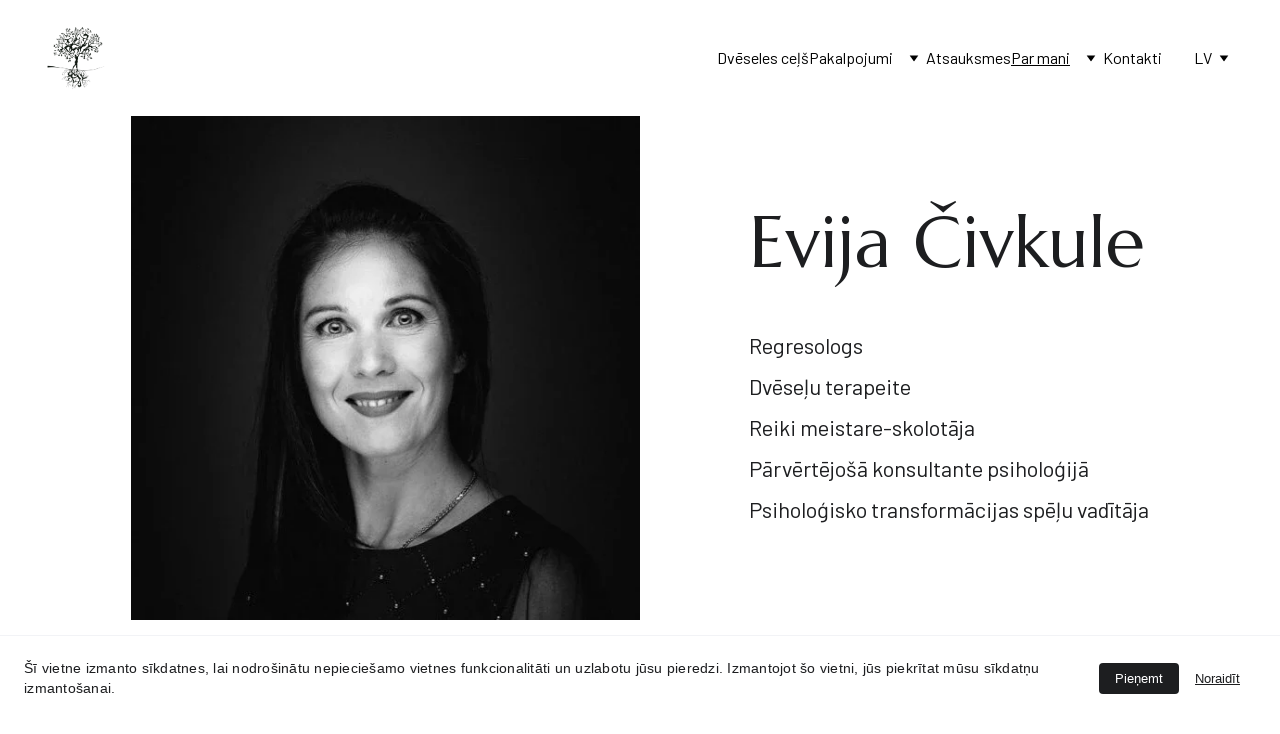

--- FILE ---
content_type: text/html
request_url: https://www.sieloskelias.lt/darbs-ar-sevi
body_size: 30884
content:
<!DOCTYPE html><html lang="lv"> <head><meta charset="utf-8"><meta name="viewport" content="width=device-width, initial-scale=1.0"><meta name="generator" content="Hostinger Website Builder"><script type="application/ld+json">{"@context":"https://schema.org/","name":"Regresologs | Dvēseļu terapeite | Konsultante psiholoģijā","url":"https://www.sieloskelias.lt/darbs-ar-sevi","description":"Esmu dvēseļu atmiņu pētniece un meditatīvo ceļojumu pavadone. Piedāvāju psiholoģiskās transformācijas spēles, pārvērtējošās konsultācijas un citas terapijas.","image":"https://assets.zyrosite.com/cdn-cgi/image/format=auto,w=1440,h=756,fit=crop,f=jpeg/dJoG00y9v6FzP71N/psihoterapeits-mP47ZM2pL5F3Ljew.webp","inLanguage":"lv","keywords":["psihoterapeits","psihologs","darbs ar sevi"],"@type":"WebPage"}</script><!--[--><link rel="preconnect" href="https://assets.zyrosite.com"><link rel="preconnect"><!----><!----><!----><!--[--><link rel="alternate" hreflang="x-default" href="https://www.sieloskelias.lt/darbs-ar-sevi"><link rel="alternate" hreflang="lt" href="https://www.sieloskelias.lt/lt/darbas-su-savimi"><link rel="alternate" hreflang="lv" href="https://www.sieloskelias.lt/darbs-ar-sevi"><!--]--><link href="https://cdn.zyrosite.com/u1/google-fonts/font-faces?family=Marcellus:wght@400&amp;family=Barlow:wght@400&amp;family=Times+New+Roman:wght@400&amp;family=Calibri:wght@400&amp;display=swap" rel="preconnect" crossorigin="true"><link href="https://cdn.zyrosite.com/u1/google-fonts/font-faces?family=Marcellus:wght@400&amp;family=Barlow:wght@400&amp;family=Times+New+Roman:wght@400&amp;family=Calibri:wght@400&amp;display=swap" rel="preload" as="style"><link href="https://cdn.zyrosite.com/u1/google-fonts/font-faces?family=Marcellus:wght@400&amp;family=Barlow:wght@400&amp;family=Times+New+Roman:wght@400&amp;family=Calibri:wght@400&amp;display=swap" rel="stylesheet" referrerpolicy="no-referrer"><title>Regresologs | Dvēseļu terapeite | Konsultante psiholoģijā</title><meta name="description" content="Esmu dvēseļu atmiņu pētniece un meditatīvo ceļojumu pavadone. Piedāvāju psiholoģiskās transformācijas spēles, pārvērtējošās konsultācijas un citas terapijas."><link rel="icon" size="16x16" href="https://assets.zyrosite.com/cdn-cgi/image/format=auto,w=16,h=16,fit=crop,f=png/dJoG00y9v6FzP71N/psihoterapeits-AE0MvOqzaRILZOwZ.png"><link rel="icon" size="32x32" href="https://assets.zyrosite.com/cdn-cgi/image/format=auto,w=32,h=32,fit=crop,f=png/dJoG00y9v6FzP71N/psihoterapeits-AE0MvOqzaRILZOwZ.png"><link rel="icon" size="192x192" href="https://assets.zyrosite.com/cdn-cgi/image/format=auto,w=192,h=192,fit=crop,f=png/dJoG00y9v6FzP71N/psihoterapeits-AE0MvOqzaRILZOwZ.png"><link rel="apple-touch-icon" href="https://assets.zyrosite.com/cdn-cgi/image/format=auto,w=180,h=180,fit=crop,f=png/dJoG00y9v6FzP71N/psihoterapeits-AE0MvOqzaRILZOwZ.png"><meta content="https://www.sieloskelias.lt/darbs-ar-sevi" property="og:url"><link rel="canonical" href="https://www.sieloskelias.lt/darbs-ar-sevi"><meta content="Regresologs | Dvēseļu terapeite | Konsultante psiholoģijā" property="og:title"><meta name="twitter:title" content="Regresologs | Dvēseļu terapeite | Konsultante psiholoģijā"><meta content="website" property="og:type"><meta property="og:description" content="Esmu dvēseļu atmiņu pētniece un meditatīvo ceļojumu pavadone. Piedāvāju psiholoģiskās transformācijas spēles, pārvērtējošās konsultācijas un citas terapijas."><meta name="twitter:description" content="Esmu dvēseļu atmiņu pētniece un meditatīvo ceļojumu pavadone. Piedāvāju psiholoģiskās transformācijas spēles, pārvērtējošās konsultācijas un citas terapijas."><!----><meta name="keywords" content="psihoterapeits, psihologs, darbs ar sevi"><meta content="https://assets.zyrosite.com/cdn-cgi/image/format=auto,w=1440,h=756,fit=crop,f=jpeg/dJoG00y9v6FzP71N/psihoterapeits-mP47ZM2pL5F3Ljew.webp" property="og:image"><meta content="https://assets.zyrosite.com/cdn-cgi/image/format=auto,w=1440,h=756,fit=crop,f=jpeg/dJoG00y9v6FzP71N/psihoterapeits-mP47ZM2pL5F3Ljew.webp" name="twitter:image"><meta content="" property="og:image:alt"><meta content="" name="twitter:image:alt"><meta name="twitter:card" content="summary_large_image"><!----><!--]--><style></style><link rel="prefetch" href="https://assets.zyrosite.com/dJoG00y9v6FzP71N/traffic.txt"><script>(function(){const postDate = null;

			const currentDate = new Date().setHours(0, 0, 0, 0);
			const postPublishDate = new Date(postDate).setHours(0, 0, 0, 0);

			if (postPublishDate && currentDate < postPublishDate) {
				window.location.replace('/');
			}
		})();</script><link rel="stylesheet" href="/_astro-1768832580019/_slug_.Cisg1HuL.css">
<style>:root{--color-meteorite-dark: #2f1c6a;--color-meteorite-dark-2: #1F1346;--color-meteorite: #8c85ff;--color-meteorite-light: #d5dfff;--color-primary-dark: #5025d1;--color-primary: #673de6;--color-primary-light: #ebe4ff;--color-primary-charts: #B39EF3;--color-danger-dark: #d63163;--color-danger: #fc5185;--color-danger-light: #ffe8ef;--color-danger-charts: #FEA8C2;--color-warning-dark: #fea419;--color-warning-dark-2: #9F6000;--color-warning-charts: #FFD28C;--color-warning: #ffcd35;--color-warning-light: #fff8e2;--color-success-dark: #008361;--color-success: #00b090;--color-success-light: #def4f0;--color-dark: #1d1e20;--color-gray-dark: #36344d;--color-gray: #727586;--color-gray-border: #dadce0;--color-gray-light: #f2f3f6;--color-light: #fff;--color-azure: #357df9;--color-azure-light: #e3ebf9;--color-azure-dark: #265ab2;--color-indigo: #6366F1;--color-neutral-200: #D8DAE0}.whats-app-bubble{position:fixed;right:20px;bottom:24px;z-index:19;display:flex;cursor:pointer;border-radius:100px;box-shadow:#00000026 0 4px 12px}#wtpQualitySign_fixedCSS,#wtpQualitySign_popupCSS{bottom:10px!important}#wtpQualitySign_fixedCSS{z-index:17!important}#wtpQualitySign_popupCSS{z-index:18!important}
</style></head> <body> <div> <style>astro-island,astro-slot,astro-static-slot{display:contents}</style><script>(()=>{var e=async t=>{await(await t())()};(self.Astro||(self.Astro={})).only=e;window.dispatchEvent(new Event("astro:only"));})();</script><script>(()=>{var A=Object.defineProperty;var g=(i,o,a)=>o in i?A(i,o,{enumerable:!0,configurable:!0,writable:!0,value:a}):i[o]=a;var d=(i,o,a)=>g(i,typeof o!="symbol"?o+"":o,a);{let i={0:t=>m(t),1:t=>a(t),2:t=>new RegExp(t),3:t=>new Date(t),4:t=>new Map(a(t)),5:t=>new Set(a(t)),6:t=>BigInt(t),7:t=>new URL(t),8:t=>new Uint8Array(t),9:t=>new Uint16Array(t),10:t=>new Uint32Array(t),11:t=>1/0*t},o=t=>{let[l,e]=t;return l in i?i[l](e):void 0},a=t=>t.map(o),m=t=>typeof t!="object"||t===null?t:Object.fromEntries(Object.entries(t).map(([l,e])=>[l,o(e)]));class y extends HTMLElement{constructor(){super(...arguments);d(this,"Component");d(this,"hydrator");d(this,"hydrate",async()=>{var b;if(!this.hydrator||!this.isConnected)return;let e=(b=this.parentElement)==null?void 0:b.closest("astro-island[ssr]");if(e){e.addEventListener("astro:hydrate",this.hydrate,{once:!0});return}let c=this.querySelectorAll("astro-slot"),n={},h=this.querySelectorAll("template[data-astro-template]");for(let r of h){let s=r.closest(this.tagName);s!=null&&s.isSameNode(this)&&(n[r.getAttribute("data-astro-template")||"default"]=r.innerHTML,r.remove())}for(let r of c){let s=r.closest(this.tagName);s!=null&&s.isSameNode(this)&&(n[r.getAttribute("name")||"default"]=r.innerHTML)}let p;try{p=this.hasAttribute("props")?m(JSON.parse(this.getAttribute("props"))):{}}catch(r){let s=this.getAttribute("component-url")||"<unknown>",v=this.getAttribute("component-export");throw v&&(s+=` (export ${v})`),console.error(`[hydrate] Error parsing props for component ${s}`,this.getAttribute("props"),r),r}let u;await this.hydrator(this)(this.Component,p,n,{client:this.getAttribute("client")}),this.removeAttribute("ssr"),this.dispatchEvent(new CustomEvent("astro:hydrate"))});d(this,"unmount",()=>{this.isConnected||this.dispatchEvent(new CustomEvent("astro:unmount"))})}disconnectedCallback(){document.removeEventListener("astro:after-swap",this.unmount),document.addEventListener("astro:after-swap",this.unmount,{once:!0})}connectedCallback(){if(!this.hasAttribute("await-children")||document.readyState==="interactive"||document.readyState==="complete")this.childrenConnectedCallback();else{let e=()=>{document.removeEventListener("DOMContentLoaded",e),c.disconnect(),this.childrenConnectedCallback()},c=new MutationObserver(()=>{var n;((n=this.lastChild)==null?void 0:n.nodeType)===Node.COMMENT_NODE&&this.lastChild.nodeValue==="astro:end"&&(this.lastChild.remove(),e())});c.observe(this,{childList:!0}),document.addEventListener("DOMContentLoaded",e)}}async childrenConnectedCallback(){let e=this.getAttribute("before-hydration-url");e&&await import(e),this.start()}async start(){let e=JSON.parse(this.getAttribute("opts")),c=this.getAttribute("client");if(Astro[c]===void 0){window.addEventListener(`astro:${c}`,()=>this.start(),{once:!0});return}try{await Astro[c](async()=>{let n=this.getAttribute("renderer-url"),[h,{default:p}]=await Promise.all([import(this.getAttribute("component-url")),n?import(n):()=>()=>{}]),u=this.getAttribute("component-export")||"default";if(!u.includes("."))this.Component=h[u];else{this.Component=h;for(let f of u.split("."))this.Component=this.Component[f]}return this.hydrator=p,this.hydrate},e,this)}catch(n){console.error(`[astro-island] Error hydrating ${this.getAttribute("component-url")}`,n)}}attributeChangedCallback(){this.hydrate()}}d(y,"observedAttributes",["props"]),customElements.get("astro-island")||customElements.define("astro-island",y)}})();</script><astro-island uid="Z1lk647" component-url="/_astro-1768832580019/ClientHead.D_84IZIp.js" component-export="default" renderer-url="/_astro-1768832580019/client.D2pusNY7.js" props="{&quot;page-noindex&quot;:[0,false],&quot;canonical-url&quot;:[0,&quot;https://www.sieloskelias.lt/darbs-ar-sevi&quot;],&quot;site-meta&quot;:[0,{&quot;version&quot;:[0,197],&quot;template&quot;:[0,&quot;gaonlite&quot;],&quot;ogImageAlt&quot;:[0,&quot;&quot;],&quot;buttonSetId&quot;:[0,&quot;0&quot;],&quot;faviconPath&quot;:[0,&quot;psihoterapeits-AE0MvOqzaRILZOwZ.png&quot;],&quot;ogImagePath&quot;:[0,&quot;psihoterapeits-mP47ZM2pL5F3Ljew.webp&quot;],&quot;defaultLocale&quot;:[0,&quot;lv&quot;],&quot;faviconOrigin&quot;:[0,&quot;assets&quot;],&quot;ogImageOrigin&quot;:[0,&quot;assets&quot;],&quot;whatsAppNumber&quot;:[0,&quot;&quot;],&quot;googleAnalytics&quot;:[0,&quot;&quot;],&quot;whatsAppMessage&quot;:[0,&quot;&quot;],&quot;ecommerceStoreId&quot;:[0,&quot;store_01H0SY3NKF02A62XEXVYWRB8BA&quot;],&quot;googleTagManager&quot;:[0,&quot;GTM-T7KKBXD3&quot;],&quot;isCookieBarEnabled&quot;:[0,true],&quot;typographyStylesId&quot;:[0,&quot;gaonlite&quot;],&quot;isPrivateModeActive&quot;:[0,false],&quot;demoEcommerceStoreId&quot;:[0,&quot;store_01G0ESZY30448JHK308GZA0NT5&quot;],&quot;shouldAddWWWPrefixToDomain&quot;:[0,true]}],&quot;domain&quot;:[0,&quot;www.sieloskelias.lt&quot;]}" ssr client="only" opts="{&quot;name&quot;:&quot;ClientHead&quot;,&quot;value&quot;:&quot;vue&quot;}"></astro-island> <script>(()=>{var e=async t=>{await(await t())()};(self.Astro||(self.Astro={})).load=e;window.dispatchEvent(new Event("astro:load"));})();</script><astro-island uid="Zo03jR" prefix="s1" component-url="/_astro-1768832580019/Page.DigD5PHW.js" component-export="default" renderer-url="/_astro-1768832580019/client.D2pusNY7.js" props="{&quot;pageData&quot;:[0,{&quot;pages&quot;:[0,{&quot;z06dPD&quot;:[0,{&quot;date&quot;:[0,&quot;2021-05-26&quot;],&quot;meta&quot;:[0,{&quot;title&quot;:[0,&quot;Vai regresijas seansi visiem ir vienlīdz spēcīgi?&quot;],&quot;authorName&quot;:[0,&quot;Evija Čivkule&quot;],&quot;ogImageAlt&quot;:[0,&quot;regresīvā meditācija&quot;],&quot;description&quot;:[0,&quot;Ko nozīmē patiesi ielūkoties sevī? Atrodi atbildes uz saviem jautājumiem.&quot;],&quot;ogImagePath&quot;:[0,&quot;regresiva-meditacija-Aq260x5xvkUzJRRv.webp&quot;],&quot;ogImageOrigin&quot;:[0,&quot;assets&quot;]}],&quot;name&quot;:[0,&quot;Vai regresijas seansi visiem ir vienlīdz spēcīgi?&quot;],&quot;slug&quot;:[0,&quot;regresiva-meditacija&quot;],&quot;type&quot;:[0,&quot;blog&quot;],&quot;blocks&quot;:[1,[[0,&quot;zeLe6v&quot;],[0,&quot;z6izKN&quot;]]],&quot;isDraft&quot;:[0,false],&quot;categories&quot;:[1,[]],&quot;hiddenSlots&quot;:[1,[]],&quot;coverImageAlt&quot;:[0,&quot;regresīvā meditācija&quot;],&quot;minutesToRead&quot;:[0,&quot;5&quot;],&quot;coverImagePath&quot;:[0,&quot;regresiva-meditacija-Aq260x5xvkUzJRRv.webp&quot;],&quot;coverImageOrigin&quot;:[0,&quot;assets&quot;]}],&quot;z2UIqX&quot;:[0,{&quot;meta&quot;:[0,{&quot;title&quot;:[0,&quot;Atsauksmes par regresijas terapiju un citiem pakalpojumiem&quot;],&quot;noindex&quot;:[0,false],&quot;keywords&quot;:[1,[[0,&quot;regresijas terapija atsauksmes&quot;],[0,&quot;likteņa matrica atsauksmes&quot;],[0,&quot;psiholoģiskās transformācijas spēles atsauksmes&quot;]]],&quot;password&quot;:[0,&quot;&quot;],&quot;ogImageAlt&quot;:[0,&quot;&quot;],&quot;description&quot;:[0,&quot;Atsauksmes ir konfidenciālas, brīvprātīgas, patiesas un no sirds.&quot;],&quot;focusKeyword&quot;:[0,&quot;regresijas terapija atsauksmes&quot;],&quot;passwordDesign&quot;:[0,&quot;default&quot;],&quot;passwordBackText&quot;:[0,&quot;Back to&quot;],&quot;passwordButtonText&quot;:[0,&quot;Enter&quot;],&quot;passwordHeadingText&quot;:[0,&quot;Guest area&quot;],&quot;passwordSubheadingText&quot;:[0,&quot;Please enter the password to access the page&quot;],&quot;passwordPlaceholderText&quot;:[0,&quot;Type password&quot;]}],&quot;name&quot;:[0,&quot;Atsauksmes&quot;],&quot;slug&quot;:[0,&quot;atsauksmes&quot;],&quot;type&quot;:[0,&quot;default&quot;],&quot;blocks&quot;:[1,[[0,&quot;zkaelL&quot;],[0,&quot;zQ4joY&quot;],[0,&quot;zmLAil&quot;]]],&quot;hiddenSlots&quot;:[1,[]]}],&quot;z3-iKz&quot;:[0,{&quot;meta&quot;:[0,{&quot;title&quot;:[0,&quot;Pārdzimšanas prakse | Tava pārdzimšana | Dvēseles ceļš&quot;],&quot;noindex&quot;:[0,false],&quot;keywords&quot;:[1,[[0,&quot;pārdzimšana&quot;],[0,&quot;stanislav grof&quot;],[0,&quot;pārdzimšanas prakse&quot;]]],&quot;password&quot;:[0,&quot;&quot;],&quot;ogImageAlt&quot;:[0,&quot;&quot;],&quot;description&quot;:[0,&quot;Pārdzimšanas prakse palīdz atgūt cilvēka veselumu, pārraksta informāciju ķermeniskā līmenī (Staņislavs Grofs/ Stanislav Grof). Pārdzimšana sniegs Tev jaunu spēku dzīvei.&quot;],&quot;focusKeyword&quot;:[0,&quot;pārdzimšana&quot;],&quot;passwordDesign&quot;:[0,&quot;default&quot;],&quot;passwordBackText&quot;:[0,&quot;Back to&quot;],&quot;passwordButtonText&quot;:[0,&quot;Enter&quot;],&quot;passwordHeadingText&quot;:[0,&quot;Guest area&quot;],&quot;passwordSubheadingText&quot;:[0,&quot;Please enter the password to access the page&quot;],&quot;passwordPlaceholderText&quot;:[0,&quot;Type password&quot;]}],&quot;name&quot;:[0,&quot;Pārdzimšanas prakse&quot;],&quot;slug&quot;:[0,&quot;pardzimsanas-prakse&quot;],&quot;type&quot;:[0,&quot;default&quot;],&quot;blocks&quot;:[1,[[0,&quot;zyXIWC&quot;],[0,&quot;zt2X51&quot;],[0,&quot;z6YF-1&quot;],[0,&quot;z5QnxY&quot;],[0,&quot;zRL9cp&quot;],[0,&quot;zoEgPy&quot;]]],&quot;hiddenSlots&quot;:[1,[]]}],&quot;z3ORNU&quot;:[0,{&quot;date&quot;:[0,&quot;2019-10-10&quot;],&quot;meta&quot;:[0,{&quot;title&quot;:[0,&quot;Izzināt sevi ceļojumos uz iepriekšējām dzīvēm&quot;],&quot;authorName&quot;:[0,&quot;Evija Čivkule&quot;],&quot;ogImageAlt&quot;:[0,&quot;iepriekšējās dzīves noteikšana&quot;],&quot;description&quot;:[0,&quot;Iepriekšējās dzīves noteikšana sniedz nenovērtējamu pieredzi un zināšanas par sevi, savu dzīvi un apkārtējo pasauli.&quot;],&quot;ogImagePath&quot;:[0,&quot;ieprieksejas-dzives-noteiksana-YKbaopzRDyFRVLnJ.webp&quot;],&quot;ogImageOrigin&quot;:[0,&quot;assets&quot;]}],&quot;name&quot;:[0,&quot;Izzināt sevi ceļojumos uz iepriekšējām dzīvēm&quot;],&quot;slug&quot;:[0,&quot;ieprieksejas-dzives-noteiksana&quot;],&quot;type&quot;:[0,&quot;blog&quot;],&quot;blocks&quot;:[1,[[0,&quot;z4suaj&quot;],[0,&quot;zmVMNv&quot;]]],&quot;isDraft&quot;:[0,false],&quot;categories&quot;:[1,[]],&quot;hiddenSlots&quot;:[1,[]],&quot;coverImageAlt&quot;:[0,&quot;iepriekšējās dzīves noteikšana&quot;],&quot;minutesToRead&quot;:[0,&quot;4&quot;],&quot;coverImagePath&quot;:[0,&quot;ieprieksejas-dzives-noteiksana-YKbaopzRDyFRVLnJ.webp&quot;],&quot;coverImageOrigin&quot;:[0,&quot;assets&quot;]}],&quot;zI3wTy&quot;:[0,{&quot;date&quot;:[0,&quot;2022-11-16&quot;],&quot;meta&quot;:[0,{&quot;title&quot;:[0,&quot;Patiesība par regresīvo terapiju&quot;],&quot;authorName&quot;:[0,&quot;Evija Čivkule&quot;],&quot;ogImageAlt&quot;:[0,&quot;regresīvā terapija&quot;],&quot;description&quot;:[0,&quot;Vai tiešām tā tas ir? Patiesība un maldi.&quot;],&quot;ogImagePath&quot;:[0,&quot;regresiva-terapija-A0xW4L4lx6c70pyM.webp&quot;],&quot;ogImageOrigin&quot;:[0,&quot;assets&quot;]}],&quot;name&quot;:[0,&quot;Patiesība par regresīvo terapiju&quot;],&quot;slug&quot;:[0,&quot;regresiva-terapija&quot;],&quot;type&quot;:[0,&quot;blog&quot;],&quot;blocks&quot;:[1,[[0,&quot;z5qTXT&quot;],[0,&quot;zTFsdY&quot;]]],&quot;isDraft&quot;:[0,false],&quot;categories&quot;:[1,[]],&quot;hiddenSlots&quot;:[1,[]],&quot;coverImageAlt&quot;:[0,&quot;regresīvā terapija&quot;],&quot;minutesToRead&quot;:[0,&quot;2&quot;],&quot;coverImagePath&quot;:[0,&quot;regresiva-terapija-A0xW4L4lx6c70pyM.webp&quot;],&quot;coverImageOrigin&quot;:[0,&quot;assets&quot;]}],&quot;zK68x5&quot;:[0,{&quot;meta&quot;:[0,{&quot;title&quot;:[0,&quot;Kontakti | Evija Čivkule | Dvēseles ceļš&quot;],&quot;noindex&quot;:[0,false],&quot;keywords&quot;:[1,[[0,&quot;Dvēseles ceļš&quot;],[0,&quot;Evija Čivkule&quot;],[0,&quot;Jūrmala&quot;]]],&quot;password&quot;:[0,&quot;&quot;],&quot;ogImageAlt&quot;:[0,&quot;&quot;],&quot;description&quot;:[0,&quot;Sazinies ar mani šeit - raksti, zvani un nāc ciemos!&quot;],&quot;focusKeyword&quot;:[0,&quot;Dvēseles ceļš&quot;],&quot;passwordDesign&quot;:[0,&quot;default&quot;],&quot;passwordBackText&quot;:[0,&quot;Back to&quot;],&quot;passwordButtonText&quot;:[0,&quot;Enter&quot;],&quot;passwordHeadingText&quot;:[0,&quot;Guest area&quot;],&quot;passwordSubheadingText&quot;:[0,&quot;Please enter the password to access the page&quot;],&quot;passwordPlaceholderText&quot;:[0,&quot;Type password&quot;]}],&quot;name&quot;:[0,&quot;Kontakti&quot;],&quot;slug&quot;:[0,&quot;kontakti&quot;],&quot;type&quot;:[0,&quot;default&quot;],&quot;blocks&quot;:[1,[[0,&quot;z-jDZh&quot;],[0,&quot;z6hfGf&quot;],[0,&quot;zaarUK&quot;]]],&quot;hiddenSlots&quot;:[1,[]]}],&quot;zLBEja&quot;:[0,{&quot;meta&quot;:[0,{&quot;title&quot;:[0,&quot;Sistēmiskie sakārtojumi | Helingera metode | Terapija&quot;],&quot;noindex&quot;:[0,false],&quot;keywords&quot;:[1,[[0,&quot;sistēmiskie sakārtojumi&quot;],[0,&quot;helingera metode cena&quot;],[0,&quot;helingera terapija&quot;]]],&quot;password&quot;:[0,&quot;&quot;],&quot;ogImageAlt&quot;:[0,&quot;&quot;],&quot;description&quot;:[0,&quot;Sistēmiskie sakārtojumi pēc Berta Helingera metodes palīdz ieraudzīt dzimtas (un ne tikai) paaudžu ietekmi uz cilvēku, atjaunojot dabisko mīlestības un enerģijas plūsmu. Tā atrisina dažādas problēmas un uzlabo dzīvi kopumā.&quot;],&quot;focusKeyword&quot;:[0,&quot;sistēmiskie sakārtojumi&quot;],&quot;passwordDesign&quot;:[0,&quot;default&quot;],&quot;passwordBackText&quot;:[0,&quot;Back to&quot;],&quot;passwordButtonText&quot;:[0,&quot;Enter&quot;],&quot;passwordHeadingText&quot;:[0,&quot;Guest area&quot;],&quot;passwordSubheadingText&quot;:[0,&quot;Please enter the password to access the page&quot;],&quot;passwordPlaceholderText&quot;:[0,&quot;Type password&quot;]}],&quot;name&quot;:[0,&quot;Sistēmiskie sakārtojumi&quot;],&quot;slug&quot;:[0,&quot;sistemiskie-sakartojumi&quot;],&quot;type&quot;:[0,&quot;default&quot;],&quot;blocks&quot;:[1,[[0,&quot;zYqi_q&quot;],[0,&quot;zXOVQs&quot;],[0,&quot;zdJtYV&quot;],[0,&quot;zQj_Te&quot;],[0,&quot;zZQ3qF&quot;],[0,&quot;zADwqX&quot;]]],&quot;hiddenSlots&quot;:[1,[]]}],&quot;zLHZI1&quot;:[0,{&quot;meta&quot;:[0,{&quot;title&quot;:[0,&quot;Regresijas terapija | Dvēseļu ceļojums un reinkarnācija&quot;],&quot;noindex&quot;:[0,false],&quot;keywords&quot;:[1,[[0,&quot;regresijas terapija&quot;],[0,&quot;regresijas terapija cena&quot;],[0,&quot;reinkarnācija&quot;]]],&quot;password&quot;:[0,&quot;&quot;],&quot;ogImageAlt&quot;:[0,&quot;&quot;],&quot;description&quot;:[0,&quot;Regresijas terapija un iepriekšējās dzīves noteikšana palīdzēs Tev saprast un atrisināt dažādus sarežģījumus šajā dzīvē. Dodies savā dvēseļu ceļojumā!&quot;],&quot;focusKeyword&quot;:[0,&quot;regresijas terapija&quot;],&quot;passwordDesign&quot;:[0,&quot;default&quot;],&quot;passwordBackText&quot;:[0,&quot;Back to&quot;],&quot;passwordButtonText&quot;:[0,&quot;Enter&quot;],&quot;passwordHeadingText&quot;:[0,&quot;Guest area&quot;],&quot;passwordSubheadingText&quot;:[0,&quot;Please enter the password to access the page&quot;],&quot;passwordPlaceholderText&quot;:[0,&quot;Type password&quot;]}],&quot;name&quot;:[0,&quot;Regresijas terapija&quot;],&quot;slug&quot;:[0,&quot;regresijas-terapija&quot;],&quot;type&quot;:[0,&quot;default&quot;],&quot;blocks&quot;:[1,[[0,&quot;zYM0-k&quot;],[0,&quot;zhkm1K&quot;],[0,&quot;zsZtUq&quot;],[0,&quot;zlW3Or&quot;],[0,&quot;zLyeY8&quot;],[0,&quot;ziuEzp&quot;],[0,&quot;zHnYJN&quot;],[0,&quot;zMN-i3&quot;]]],&quot;hiddenSlots&quot;:[1,[]]}],&quot;zQqsBk&quot;:[0,{&quot;date&quot;:[0,&quot;2019-12-29&quot;],&quot;meta&quot;:[0,{&quot;title&quot;:[0,&quot;Vai problēmas saknes var slēpties 18.gadsimtā?&quot;],&quot;authorName&quot;:[0,&quot;Evija Čivkule&quot;],&quot;ogImageAlt&quot;:[0,&quot;reinkarnācijas terapija&quot;],&quot;description&quot;:[0,&quot;Kāpēc mūsu dzīvē atkārtojas līdzigi notikumi, epizodes un situācijas? Déjà vu, reinkarnācijas terapija un citas atbildes.&quot;],&quot;ogImagePath&quot;:[0,&quot;reinkarnacijas-terapija-AMqxX53zpotQ27ky.webp&quot;],&quot;ogImageOrigin&quot;:[0,&quot;assets&quot;]}],&quot;name&quot;:[0,&quot;Vai problēmas saknes var slēpties 18.gadsimtā?&quot;],&quot;slug&quot;:[0,&quot;reinkarnacijas-terapija&quot;],&quot;type&quot;:[0,&quot;blog&quot;],&quot;blocks&quot;:[1,[[0,&quot;z8z-G8&quot;],[0,&quot;zPP_Yq&quot;]]],&quot;isDraft&quot;:[0,false],&quot;categories&quot;:[1,[]],&quot;hiddenSlots&quot;:[1,[]],&quot;coverImageAlt&quot;:[0,&quot;reinkarnācijas terapija&quot;],&quot;minutesToRead&quot;:[0,&quot;4&quot;],&quot;coverImagePath&quot;:[0,&quot;reinkarnacijas-terapija-AMqxX53zpotQ27ky.webp&quot;],&quot;coverImageOrigin&quot;:[0,&quot;assets&quot;]}],&quot;zVR5Is&quot;:[0,{&quot;meta&quot;:[0,{&quot;title&quot;:[0,&quot;Reiki terapija un apmācība | Dvēseles ceļš&quot;],&quot;noindex&quot;:[0,false],&quot;keywords&quot;:[1,[[0,&quot;reiki terapija&quot;],[0,&quot;reiki&quot;],[0,&quot;reiki apmācība&quot;]]],&quot;password&quot;:[0,&quot;&quot;],&quot;ogImageAlt&quot;:[0,&quot;&quot;],&quot;description&quot;:[0,&quot;Reiki ir dziedināšanas veids cilvēka psiholoģiskās un fiziskās veselības uzturēšanai, atjaunošanai un harmonizēšanai.&quot;],&quot;focusKeyword&quot;:[0,&quot;reiki terapija&quot;],&quot;passwordDesign&quot;:[0,&quot;default&quot;],&quot;passwordBackText&quot;:[0,&quot;Back to&quot;],&quot;passwordButtonText&quot;:[0,&quot;Enter&quot;],&quot;passwordHeadingText&quot;:[0,&quot;Guest area&quot;],&quot;passwordSubheadingText&quot;:[0,&quot;Please enter the password to access the page&quot;],&quot;passwordPlaceholderText&quot;:[0,&quot;Type password&quot;]}],&quot;name&quot;:[0,&quot;Reiki&quot;],&quot;slug&quot;:[0,&quot;reiki&quot;],&quot;type&quot;:[0,&quot;default&quot;],&quot;blocks&quot;:[1,[[0,&quot;zN1h5x&quot;],[0,&quot;z7-2AX&quot;],[0,&quot;zkn-xL&quot;],[0,&quot;zT4M89&quot;],[0,&quot;ze72e4&quot;],[0,&quot;zCUF2R&quot;]]],&quot;hiddenSlots&quot;:[1,[]]}],&quot;zWQZc8&quot;:[0,{&quot;meta&quot;:[0,{&quot;title&quot;:[0,&quot;Iekšējā bērna terapija - pašapziņai, laimei, labākai dzīvei&quot;],&quot;noindex&quot;:[0,false],&quot;keywords&quot;:[1,[[0,&quot;pašapziņa&quot;],[0,&quot;pašapziņas celšana&quot;],[0,&quot;ticība sev&quot;]]],&quot;password&quot;:[0,&quot;&quot;],&quot;ogImageAlt&quot;:[0,&quot;&quot;],&quot;description&quot;:[0,&quot;Dziedinot savu iekšējo bērnu, Tu dziedini sevi, uzlabo savu pašsajūtu, paaugstini pašapziņu un piepildies ar enerģiju pilnvērtīgai dzīvei.&quot;],&quot;ogImagePath&quot;:[0,null],&quot;focusKeyword&quot;:[0,&quot;pašapziņa&quot;],&quot;ogImageOrigin&quot;:[0,null],&quot;passwordDesign&quot;:[0,&quot;default&quot;],&quot;passwordBackText&quot;:[0,&quot;Back to&quot;],&quot;passwordButtonText&quot;:[0,&quot;Enter&quot;],&quot;passwordHeadingText&quot;:[0,&quot;Guest area&quot;],&quot;passwordSubheadingText&quot;:[0,&quot;Please enter the password to access the page&quot;],&quot;passwordPlaceholderText&quot;:[0,&quot;Type password&quot;]}],&quot;name&quot;:[0,&quot;Iekšējais bērns&quot;],&quot;slug&quot;:[0,&quot;ieksejais-berns&quot;],&quot;type&quot;:[0,&quot;default&quot;],&quot;blocks&quot;:[1,[[0,&quot;zxFnao&quot;],[0,&quot;z6t-Wi&quot;],[0,&quot;zirb_G&quot;],[0,&quot;zUV4eu&quot;],[0,&quot;zOu869&quot;],[0,&quot;zDKej0&quot;]]],&quot;hiddenSlots&quot;:[1,[]]}],&quot;zZrLaR&quot;:[0,{&quot;meta&quot;:[0,{&quot;title&quot;:[0,&quot;Likteņa matrica pēc Natālijas Ladini numeroloģijas metodes&quot;],&quot;noindex&quot;:[0,false],&quot;keywords&quot;:[1,[[0,&quot;numeroloģija&quot;],[0,&quot;eņģeļu numeroloģija&quot;],[0,&quot;likteņa matrica&quot;]]],&quot;password&quot;:[0,&quot;&quot;],&quot;ogImageAlt&quot;:[0,&quot;&quot;],&quot;description&quot;:[0,&quot;Numeroloģija un eņģeļu ziņas darbojas. Likteņa matrica sniegs vairāk nekā tikai atbildes uz jautājumiem, tas būs Tavs ceļvedis.&quot;],&quot;focusKeyword&quot;:[0,&quot;numeroloģija&quot;],&quot;passwordDesign&quot;:[0,&quot;default&quot;],&quot;passwordBackText&quot;:[0,&quot;Back to&quot;],&quot;passwordButtonText&quot;:[0,&quot;Enter&quot;],&quot;passwordHeadingText&quot;:[0,&quot;Guest area&quot;],&quot;passwordSubheadingText&quot;:[0,&quot;Please enter the password to access the page&quot;],&quot;passwordPlaceholderText&quot;:[0,&quot;Type password&quot;]}],&quot;name&quot;:[0,&quot;Likteņa matrica&quot;],&quot;slug&quot;:[0,&quot;liktena-matrica&quot;],&quot;type&quot;:[0,&quot;default&quot;],&quot;blocks&quot;:[1,[[0,&quot;z7k_tN&quot;],[0,&quot;zdFFER&quot;],[0,&quot;zqPDtZ&quot;],[0,&quot;zp3nTD&quot;],[0,&quot;zS9gSo&quot;],[0,&quot;zMAcTM&quot;]]],&quot;hiddenSlots&quot;:[1,[]]}],&quot;z_2DMD&quot;:[0,{&quot;meta&quot;:[0,{&quot;title&quot;:[0,&quot;Psiholoģiskās transformācijas spēles | Sevis izzināšana&quot;],&quot;noindex&quot;:[0,false],&quot;keywords&quot;:[1,[[0,&quot;sevis izzināšana&quot;],[0,&quot;pašizziņa&quot;],[0,&quot;transformācijas spēles&quot;]]],&quot;password&quot;:[0,&quot;&quot;],&quot;ogImageAlt&quot;:[0,&quot;&quot;],&quot;description&quot;:[0,&quot;Tas ir spēļu veids, kas paredzēts darbam ar dalībnieka personīgajām vajadzībām, lai atrastu efektīvus risinājumus un atbildes uz jautājumiem.&quot;],&quot;ogImagePath&quot;:[0,null],&quot;focusKeyword&quot;:[0,&quot;sevis izzināšana&quot;],&quot;ogImageOrigin&quot;:[0,null],&quot;passwordDesign&quot;:[0,&quot;default&quot;],&quot;passwordBackText&quot;:[0,&quot;Back to&quot;],&quot;passwordButtonText&quot;:[0,&quot;Enter&quot;],&quot;passwordHeadingText&quot;:[0,&quot;Guest area&quot;],&quot;passwordSubheadingText&quot;:[0,&quot;Please enter the password to access the page&quot;],&quot;passwordPlaceholderText&quot;:[0,&quot;Type password&quot;]}],&quot;name&quot;:[0,&quot;Transformācijas spēles&quot;],&quot;slug&quot;:[0,&quot;transformacijas-speles&quot;],&quot;type&quot;:[0,&quot;default&quot;],&quot;blocks&quot;:[1,[[0,&quot;zy7_7A&quot;],[0,&quot;zqGgCs&quot;],[0,&quot;z8sV4f&quot;],[0,&quot;zzVSc-&quot;],[0,&quot;zuVOcW&quot;],[0,&quot;zGQBHD&quot;],[0,&quot;zXOZiR&quot;]]],&quot;hiddenSlots&quot;:[1,[]]}],&quot;z_rXcz&quot;:[0,{&quot;date&quot;:[0,&quot;2019-11-19&quot;],&quot;meta&quot;:[0,{&quot;title&quot;:[0,&quot;Sargeņģeļu, garīgo pavadoņu loma ceļojumā uz iepriekšējām dzīvēm&quot;],&quot;authorName&quot;:[0,&quot;Evija Čivkule&quot;],&quot;ogImageAlt&quot;:[0,&quot;iepriekšējā dzīve&quot;],&quot;description&quot;:[0,&quot;Atklāj bezgalīgos veidus, kā garīgie pavadoņi Tev palīdz iepriekšējā dzīvē un tagad.&quot;],&quot;ogImagePath&quot;:[0,&quot;iepriekseja-dzive-AE0MqeENyKfDLjJg.webp&quot;],&quot;ogImageOrigin&quot;:[0,&quot;assets&quot;]}],&quot;name&quot;:[0,&quot;Sargeņģeļu, garīgo pavadoņu loma ceļojumā uz iepriekšējām dzīvēm&quot;],&quot;slug&quot;:[0,&quot;iepriekseja-dzive&quot;],&quot;type&quot;:[0,&quot;blog&quot;],&quot;blocks&quot;:[1,[[0,&quot;zOM-mh&quot;],[0,&quot;zwQvSS&quot;]]],&quot;isDraft&quot;:[0,false],&quot;categories&quot;:[1,[]],&quot;hiddenSlots&quot;:[1,[]],&quot;coverImageAlt&quot;:[0,&quot;iepriekšējā dzīve&quot;],&quot;minutesToRead&quot;:[0,&quot;5&quot;],&quot;coverImagePath&quot;:[0,&quot;iepriekseja-dzive-AE0MqeENyKfDLjJg.webp&quot;],&quot;coverImageOrigin&quot;:[0,&quot;assets&quot;]}],&quot;zbu09T&quot;:[0,{&quot;date&quot;:[0,&quot;2019-10-13&quot;],&quot;meta&quot;:[0,{&quot;title&quot;:[0,&quot;Kā aktivizēt savus personīgos resursus ar regresijas terapiju&quot;],&quot;authorName&quot;:[0,&quot;Evija Čivkule&quot;],&quot;ogImageAlt&quot;:[0,&quot;iepriekšējās dzīves&quot;],&quot;description&quot;:[0,&quot;Ar regresijas terapiju Tu piekļūsti daudz dziļākiem savas personības slāņiem, t.sk. iepriekšējām dzīvēm.&quot;],&quot;ogImagePath&quot;:[0,&quot;ieprieksejas-dzives-mnl67eoOJpFk3b2y.webp&quot;],&quot;ogImageOrigin&quot;:[0,&quot;assets&quot;]}],&quot;name&quot;:[0,&quot;Kā aktivizēt savus personīgos resursus ar regresijas terapiju&quot;],&quot;slug&quot;:[0,&quot;ieprieksejas-dzives&quot;],&quot;type&quot;:[0,&quot;blog&quot;],&quot;blocks&quot;:[1,[[0,&quot;ztAo4z&quot;],[0,&quot;z-3mru&quot;]]],&quot;isDraft&quot;:[0,false],&quot;categories&quot;:[1,[]],&quot;hiddenSlots&quot;:[1,[]],&quot;coverImageAlt&quot;:[0,&quot;iepriekšējās dzīves&quot;],&quot;minutesToRead&quot;:[0,&quot;4&quot;],&quot;coverImagePath&quot;:[0,&quot;ieprieksejas-dzives-mnl67eoOJpFk3b2y.webp&quot;],&quot;coverImageOrigin&quot;:[0,&quot;assets&quot;]}],&quot;zfktrQ&quot;:[0,{&quot;date&quot;:[0,&quot;2020-02-19&quot;],&quot;meta&quot;:[0,{&quot;title&quot;:[0,&quot;Dvēseļu ceļojums - mans sākums regresijas pasaulē&quot;],&quot;authorName&quot;:[0,&quot;Evija Čivkule&quot;],&quot;ogImageAlt&quot;:[0,&quot;dvēseļu ceļojums&quot;],&quot;description&quot;:[0,&quot;Maikls Ņūtons „Dvēseļu ceļojums” - mana pirmā ceļa zīme uz regresijas pasauli. Pirmais regresijas ceļojums iepriekšējās dzīvēs un iespēja atrast īsto dzīves ceļu.&quot;],&quot;ogImagePath&quot;:[0,&quot;dveselu-celojums-A3QPEx4y1ZTg6GZa.webp&quot;],&quot;ogImageOrigin&quot;:[0,&quot;assets&quot;]}],&quot;name&quot;:[0,&quot;Dvēseļu ceļojums - mans sākums regresijas pasaulē&quot;],&quot;slug&quot;:[0,&quot;dveselu-celojums&quot;],&quot;type&quot;:[0,&quot;blog&quot;],&quot;blocks&quot;:[1,[[0,&quot;zCmlbI&quot;],[0,&quot;zeNumS&quot;]]],&quot;isDraft&quot;:[0,false],&quot;categories&quot;:[1,[]],&quot;hiddenSlots&quot;:[1,[]],&quot;coverImageAlt&quot;:[0,&quot;dvēseļu ceļojums&quot;],&quot;minutesToRead&quot;:[0,&quot;4&quot;],&quot;coverImagePath&quot;:[0,&quot;dveselu-celojums-A3QPEx4y1ZTg6GZa.webp&quot;],&quot;coverImageOrigin&quot;:[0,&quot;assets&quot;]}],&quot;zkPzsB&quot;:[0,{&quot;meta&quot;:[0,{&quot;title&quot;:[0,&quot;Regresijas terapija un psiholoģija | Dvēseles ceļš&quot;],&quot;noindex&quot;:[0,false],&quot;keywords&quot;:[1,[[0,&quot;dvēseles spēks&quot;],[0,&quot;reinkarnācijas terapija&quot;],[0,&quot;dvēseļu ceļojums&quot;]]],&quot;password&quot;:[0,&quot;&quot;],&quot;ogImageAlt&quot;:[0,&quot;&quot;],&quot;description&quot;:[0,&quot;Ceļojumi uz iepriekšējām dzīvēm. Regresijas terapija. Atbildes uz dažādiem jautājumiem. Dvēseļu mājas. Un vēl vairāk.&quot;],&quot;ogImagePath&quot;:[0,null],&quot;focusKeyword&quot;:[0,&quot;dvēseles spēks&quot;],&quot;ogImageOrigin&quot;:[0,null],&quot;passwordDesign&quot;:[0,&quot;default&quot;],&quot;passwordBackText&quot;:[0,&quot;Back to&quot;],&quot;passwordButtonText&quot;:[0,&quot;Enter&quot;],&quot;passwordHeadingText&quot;:[0,&quot;Guest area&quot;],&quot;passwordSubheadingText&quot;:[0,&quot;Please enter the password to access the page&quot;],&quot;passwordPlaceholderText&quot;:[0,&quot;Type password&quot;]}],&quot;name&quot;:[0,&quot;Blogs&quot;],&quot;slug&quot;:[0,&quot;dveseles-speks&quot;],&quot;type&quot;:[0,&quot;default&quot;],&quot;blocks&quot;:[1,[[0,&quot;zc4P8o&quot;],[0,&quot;zxV4Vk&quot;],[0,&quot;zVG5rJ&quot;]]],&quot;hiddenSlots&quot;:[1,[]]}],&quot;zmaceA&quot;:[0,{&quot;meta&quot;:[0,{&quot;title&quot;:[0,&quot;Pakalpojumu cena un vērtība | Dvēseles ceļš&quot;],&quot;noindex&quot;:[0,false],&quot;keywords&quot;:[1,[[0,&quot;vērtība&quot;]]],&quot;password&quot;:[0,&quot;&quot;],&quot;ogImageAlt&quot;:[0,&quot;&quot;],&quot;description&quot;:[0,&quot;Paaugstini savu iekšējo vērtības sajūtu, un Tevi augstāk novērtēs arī apkārtējā pasaule.&quot;],&quot;ogImagePath&quot;:[0,null],&quot;focusKeyword&quot;:[0,&quot;vērtība&quot;],&quot;ogImageOrigin&quot;:[0,null],&quot;passwordDesign&quot;:[0,&quot;default&quot;],&quot;passwordBackText&quot;:[0,&quot;Back to&quot;],&quot;passwordButtonText&quot;:[0,&quot;Enter&quot;],&quot;passwordHeadingText&quot;:[0,&quot;Guest area&quot;],&quot;passwordSubheadingText&quot;:[0,&quot;Please enter the password to access the page&quot;],&quot;passwordPlaceholderText&quot;:[0,&quot;Type password&quot;]}],&quot;name&quot;:[0,&quot;Cenas un vērtība&quot;],&quot;slug&quot;:[0,&quot;cenas&quot;],&quot;type&quot;:[0,&quot;default&quot;],&quot;blocks&quot;:[1,[[0,&quot;zGdB_1&quot;],[0,&quot;zi8skp&quot;],[0,&quot;z0IlsI&quot;],[0,&quot;zHBHix&quot;]]],&quot;hiddenSlots&quot;:[1,[]]}],&quot;zuQaxJ&quot;:[0,{&quot;meta&quot;:[0,{&quot;title&quot;:[0,&quot;Metaforiski asociatīvās un Orākula kārtis | Dvēseles ceļš&quot;],&quot;noindex&quot;:[0,false],&quot;keywords&quot;:[1,[[0,&quot;orākula kārtis&quot;],[0,&quot;metaforiskās kārtis&quot;],[0,&quot;asociatīvās kārtis&quot;]]],&quot;password&quot;:[0,&quot;&quot;],&quot;ogImageAlt&quot;:[0,&quot;&quot;],&quot;description&quot;:[0,&quot;Kārtis ir lielisks dažādu terapiju palīginstruments. Tās palīdz cilvēkiem drošāk, vieglāk un mazāk sāpīgi nonākt viņu satraucošā jautājuma būtībā jeb kodolā.&quot;],&quot;ogImagePath&quot;:[0,null],&quot;focusKeyword&quot;:[0,&quot;orākula kārtis&quot;],&quot;ogImageOrigin&quot;:[0,null],&quot;passwordDesign&quot;:[0,&quot;default&quot;],&quot;passwordBackText&quot;:[0,&quot;Back to&quot;],&quot;passwordButtonText&quot;:[0,&quot;Enter&quot;],&quot;passwordHeadingText&quot;:[0,&quot;Guest area&quot;],&quot;passwordSubheadingText&quot;:[0,&quot;Please enter the password to access the page&quot;],&quot;passwordPlaceholderText&quot;:[0,&quot;Type password&quot;]}],&quot;name&quot;:[0,&quot;Kārtis&quot;],&quot;slug&quot;:[0,&quot;orakuls&quot;],&quot;type&quot;:[0,&quot;default&quot;],&quot;blocks&quot;:[1,[[0,&quot;zdSEJN&quot;],[0,&quot;z64j3_&quot;],[0,&quot;zqnsbk&quot;],[0,&quot;zDZ9mm&quot;],[0,&quot;zxZhHM&quot;],[0,&quot;z3vRjr&quot;]]],&quot;hiddenSlots&quot;:[1,[]]}],&quot;zywxHm&quot;:[0,{&quot;meta&quot;:[0,{&quot;title&quot;:[0,&quot;Garīgā veselība - dāvana sev un citiem | Dvēseles ceļš&quot;],&quot;noindex&quot;:[0,false],&quot;keywords&quot;:[1,[[0,&quot;garīgā veselība&quot;]]],&quot;password&quot;:[0,&quot;&quot;],&quot;ogImageAlt&quot;:[0,&quot;&quot;],&quot;description&quot;:[0,&quot;Rūpes par garīgo veselību ir visvērtīgākā dāvana gan sev, gan Taviem tuvākajiem cilvēkiem. Palīdzi un radi svētku sajūtu.&quot;],&quot;ogImagePath&quot;:[0,null],&quot;focusKeyword&quot;:[0,&quot;garīgā veselība&quot;],&quot;ogImageOrigin&quot;:[0,null],&quot;passwordDesign&quot;:[0,&quot;default&quot;],&quot;passwordBackText&quot;:[0,&quot;Back to&quot;],&quot;passwordButtonText&quot;:[0,&quot;Enter&quot;],&quot;passwordHeadingText&quot;:[0,&quot;Guest area&quot;],&quot;passwordSubheadingText&quot;:[0,&quot;Please enter the password to access the page&quot;],&quot;passwordPlaceholderText&quot;:[0,&quot;Type password&quot;]}],&quot;name&quot;:[0,&quot;Dāvanas&quot;],&quot;slug&quot;:[0,&quot;gariga-veseliba&quot;],&quot;type&quot;:[0,&quot;default&quot;],&quot;blocks&quot;:[1,[[0,&quot;zl7dmX&quot;],[0,&quot;zgKoK6&quot;],[0,&quot;zgzHRU&quot;],[0,&quot;z9m7vb&quot;],[0,&quot;zL1BeB&quot;],[0,&quot;zTiyOc&quot;]]],&quot;hiddenSlots&quot;:[1,[]]}],&quot;zzKCXC&quot;:[0,{&quot;meta&quot;:[0,{&quot;title&quot;:[0,&quot;Skaņu terapija ar Tibetas bļodām | Dvēseles ceļš&quot;],&quot;noindex&quot;:[0,false],&quot;keywords&quot;:[1,[[0,&quot;skaņu terapija&quot;],[0,&quot;skaņas terapija&quot;],[0,&quot;tibetas bļodas&quot;]]],&quot;password&quot;:[0,&quot;&quot;],&quot;ogImageAlt&quot;:[0,&quot;&quot;],&quot;description&quot;:[0,&quot;Tibetas dziedošās bļodas rada unikālas skaņas, kas dziedinoši iedarbojas uz cilvēka dvēseli, prātu un fizisko ķermeni.&quot;],&quot;ogImagePath&quot;:[0,null],&quot;focusKeyword&quot;:[0,&quot;skaņu terapija&quot;],&quot;ogImageOrigin&quot;:[0,null],&quot;passwordDesign&quot;:[0,&quot;default&quot;],&quot;passwordBackText&quot;:[0,&quot;Back to&quot;],&quot;passwordButtonText&quot;:[0,&quot;Enter&quot;],&quot;passwordHeadingText&quot;:[0,&quot;Guest area&quot;],&quot;passwordSubheadingText&quot;:[0,&quot;Please enter the password to access the page&quot;],&quot;passwordPlaceholderText&quot;:[0,&quot;Type password&quot;]}],&quot;name&quot;:[0,&quot;Skaņu terapija&quot;],&quot;slug&quot;:[0,&quot;skanu-terapija&quot;],&quot;type&quot;:[0,&quot;default&quot;],&quot;blocks&quot;:[1,[[0,&quot;z6gQO1&quot;],[0,&quot;zUPexn&quot;],[0,&quot;zDWaoE&quot;],[0,&quot;z6yIQW&quot;],[0,&quot;z6OzcD&quot;],[0,&quot;zwAHsc&quot;]]],&quot;hiddenSlots&quot;:[1,[]]}],&quot;UUj4v-_Dp&quot;:[0,{&quot;meta&quot;:[0,{&quot;title&quot;:[0,&quot;Mentālā veselība un pašizaugsme | Dvēseles ceļš&quot;],&quot;noindex&quot;:[0,false],&quot;keywords&quot;:[1,[[0,&quot;mentālā veselība&quot;],[0,&quot;pašizaugsme&quot;],[0,&quot;pašattīstība&quot;]]],&quot;password&quot;:[0,&quot;&quot;],&quot;ogImageAlt&quot;:[0,&quot;&quot;],&quot;description&quot;:[0,&quot;Pašizaugsme ir liels darbs. Psiholoģiskās konsultācijas Tev palīdzēs vieglāk un ātrāk sasniegt savus mērķus, pilnveidoties un uzlabot savu mentālo veselību.&quot;],&quot;focusKeyword&quot;:[0,&quot;mentālā veselība&quot;],&quot;passwordDesign&quot;:[0,&quot;default&quot;],&quot;passwordBackText&quot;:[0,&quot;Back to&quot;],&quot;passwordButtonText&quot;:[0,&quot;Enter&quot;],&quot;passwordHeadingText&quot;:[0,&quot;Guest area&quot;],&quot;passwordSubheadingText&quot;:[0,&quot;Please enter the password to access the page&quot;],&quot;passwordPlaceholderText&quot;:[0,&quot;Type password&quot;]}],&quot;name&quot;:[0,&quot;Pakalpojumi&quot;],&quot;slug&quot;:[0,&quot;mentala-veseliba&quot;],&quot;type&quot;:[0,&quot;default&quot;],&quot;blocks&quot;:[1,[[0,&quot;jR6D0Cxm5&quot;],[0,&quot;zEaUT2&quot;],[0,&quot;zxpxOY&quot;],[0,&quot;zlklsv&quot;],[0,&quot;zo_2jh&quot;],[0,&quot;zTFhaR&quot;],[0,&quot;zObCH8&quot;],[0,&quot;zVntJy&quot;],[0,&quot;zvGqfV&quot;],[0,&quot;zs3-B4&quot;],[0,&quot;ze8C0B&quot;],[0,&quot;znAepZ&quot;],[0,&quot;zRZ10F&quot;]]],&quot;hiddenSlots&quot;:[1,[]]}],&quot;VnCLT_zUA&quot;:[0,{&quot;meta&quot;:[0,{&quot;title&quot;:[0,&quot;Psiholoģiskās sesijas un apzinātības prakses | Dvēseles ceļš&quot;],&quot;noindex&quot;:[0,false],&quot;keywords&quot;:[1,[[0,&quot;apzinātība&quot;],[0,&quot;apzinātības prakse&quot;],[0,&quot;šeit un tagad&quot;]]],&quot;password&quot;:[0,&quot;&quot;],&quot;ogImageAlt&quot;:[0,&quot;&quot;],&quot;description&quot;:[0,&quot;Apzinātības prakses un psiholoģiskās sesijas palīdzēs Tev atrast pazaudēto sevi, sajust mirkli, būt šeit un tagad, kā arī izstrādāt kādu Tev svarīgu jautājumu.&quot;],&quot;focusKeyword&quot;:[0,&quot;apzinātība&quot;],&quot;passwordDesign&quot;:[0,&quot;default&quot;],&quot;passwordBackText&quot;:[0,&quot;Back to&quot;],&quot;passwordButtonText&quot;:[0,&quot;Enter&quot;],&quot;passwordHeadingText&quot;:[0,&quot;Guest area&quot;],&quot;passwordSubheadingText&quot;:[0,&quot;Please enter the password to access the page&quot;],&quot;passwordPlaceholderText&quot;:[0,&quot;Type password&quot;]}],&quot;name&quot;:[0,&quot;Dvēseles ceļš&quot;],&quot;slug&quot;:[0,&quot;apzinatiba&quot;],&quot;type&quot;:[0,&quot;default&quot;],&quot;blocks&quot;:[1,[[0,&quot;Cl93aTSFkm&quot;],[0,&quot;zviOwc&quot;],[0,&quot;zVy4va&quot;],[0,&quot;zY6bWA&quot;],[0,&quot;z0q8IO&quot;],[0,&quot;zQ0RMh&quot;]]],&quot;hiddenSlots&quot;:[1,[]]}],&quot;z_UJfulBM&quot;:[0,{&quot;meta&quot;:[0,{&quot;title&quot;:[0,&quot;Regresologs | Dvēseļu terapeite | Konsultante psiholoģijā&quot;],&quot;noindex&quot;:[0,false],&quot;keywords&quot;:[1,[[0,&quot;psihoterapeits&quot;],[0,&quot;psihologs&quot;],[0,&quot;darbs ar sevi&quot;]]],&quot;password&quot;:[0,&quot;&quot;],&quot;ogImageAlt&quot;:[0,&quot;&quot;],&quot;description&quot;:[0,&quot;Esmu dvēseļu atmiņu pētniece un meditatīvo ceļojumu pavadone. Piedāvāju psiholoģiskās transformācijas spēles, pārvērtējošās konsultācijas un citas terapijas.&quot;],&quot;ogImagePath&quot;:[0,null],&quot;focusKeyword&quot;:[0,&quot;psihoterapeits&quot;],&quot;ogImageOrigin&quot;:[0,null],&quot;passwordDesign&quot;:[0,&quot;default&quot;],&quot;passwordBackText&quot;:[0,&quot;Back to&quot;],&quot;passwordButtonText&quot;:[0,&quot;Enter&quot;],&quot;passwordHeadingText&quot;:[0,&quot;Guest area&quot;],&quot;passwordSubheadingText&quot;:[0,&quot;Please enter the password to access the page&quot;],&quot;passwordPlaceholderText&quot;:[0,&quot;Type password&quot;]}],&quot;name&quot;:[0,&quot;Par mani&quot;],&quot;slug&quot;:[0,&quot;darbs-ar-sevi&quot;],&quot;type&quot;:[0,&quot;default&quot;],&quot;blocks&quot;:[1,[[0,&quot;z0phKG&quot;],[0,&quot;zjI9FU&quot;],[0,&quot;zVHldK&quot;],[0,&quot;zTQ5vS&quot;],[0,&quot;zFTkK2&quot;],[0,&quot;z-j1_N&quot;]]],&quot;hiddenSlots&quot;:[1,[]]}]}],&quot;blocks&quot;:[0,{&quot;header&quot;:[0,{&quot;slot&quot;:[0,&quot;header&quot;],&quot;type&quot;:[0,&quot;BlockNavigation&quot;],&quot;mobile&quot;:[0,{&quot;height&quot;:[0,122],&quot;logoHeight&quot;:[0,70]}],&quot;desktop&quot;:[0,{&quot;height&quot;:[0,116],&quot;logoHeight&quot;:[0,64]}],&quot;settings&quot;:[0,{&quot;styles&quot;:[0,{&quot;width&quot;:[0,&quot;1240px&quot;],&quot;padding&quot;:[0,&quot;26px 16px 26px 16px&quot;],&quot;m-padding&quot;:[0,&quot;26px 16px 26px 16px&quot;],&quot;logo-width&quot;:[0,&quot;64px&quot;],&quot;cartIconSize&quot;:[0,&quot;24px&quot;],&quot;link-spacing&quot;:[0,&quot;57px&quot;],&quot;m-logo-width&quot;:[0,&quot;70px&quot;],&quot;m-link-spacing&quot;:[0,&quot;20px&quot;],&quot;element-spacing&quot;:[0,&quot;32px&quot;],&quot;m-element-spacing&quot;:[0,&quot;50px&quot;],&quot;contrastBackgroundColor&quot;:[0,&quot;rgb(220, 220, 220)&quot;]}],&quot;logoSvg&quot;:[0,&quot;&quot;],&quot;cartText&quot;:[0,&quot;Shopping bag&quot;],&quot;isSticky&quot;:[0,false],&quot;showLogo&quot;:[0,true],&quot;headerLayout&quot;:[0,&quot;desktop-1&quot;],&quot;isCartVisible&quot;:[0,false],&quot;logoImagePath&quot;:[0,&quot;psihoterapeits-AE0MvOqzaRILZOwZ.png&quot;],&quot;mHeaderLayout&quot;:[0,&quot;mobile-1&quot;],&quot;logoImageOrigin&quot;:[0,&quot;assets&quot;],&quot;selectedLogoType&quot;:[0,&quot;image&quot;],&quot;mobileLinksAlignment&quot;:[0,&quot;right&quot;]}],&quot;zindexes&quot;:[1,[]],&quot;background&quot;:[0,{&quot;color&quot;:[0,&quot;rgb(255, 255, 255)&quot;],&quot;current&quot;:[0,&quot;color&quot;],&quot;isTransparent&quot;:[0,true],&quot;temporaryBackground&quot;:[0,{&quot;color&quot;:[0,&quot;transparent&quot;],&quot;current&quot;:[0,&quot;color&quot;],&quot;isTransparent&quot;:[0,true]}]}],&quot;components&quot;:[1,[]],&quot;logoAspectRatio&quot;:[0,1],&quot;navLinkTextColor&quot;:[0,&quot;rgb(0, 0, 0)&quot;],&quot;navLinkTextColorHover&quot;:[0,&quot;rgb(0, 0, 0)&quot;]}],&quot;z-j1_N&quot;:[0,{&quot;type&quot;:[0,&quot;BlockLayout&quot;],&quot;mobile&quot;:[0,{&quot;minHeight&quot;:[0,383]}],&quot;desktop&quot;:[0,{&quot;minHeight&quot;:[0,464]}],&quot;settings&quot;:[0,{&quot;styles&quot;:[0,{&quot;block-padding&quot;:[0,&quot;16px 0 16px 0&quot;],&quot;m-block-padding&quot;:[0,&quot;16px&quot;]}]}],&quot;zindexes&quot;:[1,[[0,&quot;zzYBF0&quot;],[0,&quot;zof3jM&quot;]]],&quot;background&quot;:[0,{&quot;path&quot;:[0,&quot;darbs-ar-sevi-meP15QpQB0FXNz88.webp&quot;],&quot;image&quot;:[0,&quot;https://assets.zyrosite.com/dJoG00y9v6FzP71N/darbs-ar-sevi-meP15QpQB0FXNz88.webp&quot;],&quot;origin&quot;:[0,&quot;assets&quot;],&quot;current&quot;:[0,&quot;image&quot;],&quot;overlay-opacity&quot;:[0,&quot;0.60&quot;]}],&quot;components&quot;:[1,[[0,&quot;zzYBF0&quot;],[0,&quot;zof3jM&quot;]]],&quot;initialBlockId&quot;:[0,&quot;zADwqX&quot;]}],&quot;z0phKG&quot;:[0,{&quot;type&quot;:[0,&quot;BlockLayout&quot;],&quot;mobile&quot;:[0,{&quot;minHeight&quot;:[0,760]}],&quot;desktop&quot;:[0,{&quot;minHeight&quot;:[0,504]}],&quot;settings&quot;:[0,{&quot;styles&quot;:[0,{&quot;block-padding&quot;:[0,&quot;16px 0 16px 0&quot;],&quot;m-block-padding&quot;:[0,&quot;16px&quot;]}]}],&quot;zindexes&quot;:[1,[[0,&quot;z8fJAr&quot;],[0,&quot;zGbxWC&quot;]]],&quot;background&quot;:[0,{&quot;color&quot;:[0,&quot;rgb(255, 255, 255)&quot;],&quot;current&quot;:[0,&quot;color&quot;]}],&quot;components&quot;:[1,[[0,&quot;z8fJAr&quot;],[0,&quot;zGbxWC&quot;]]]}],&quot;zFTkK2&quot;:[0,{&quot;type&quot;:[0,&quot;BlockLayout&quot;],&quot;mobile&quot;:[0,{&quot;minHeight&quot;:[0,949]}],&quot;desktop&quot;:[0,{&quot;minHeight&quot;:[0,793]}],&quot;settings&quot;:[0,{&quot;styles&quot;:[0,{&quot;block-padding&quot;:[0,&quot;16px 0 16px 0&quot;],&quot;m-block-padding&quot;:[0,&quot;16px&quot;]}]}],&quot;zindexes&quot;:[1,[[0,&quot;zuTNGq&quot;],[0,&quot;zjoXjc&quot;],[0,&quot;zW7pGk&quot;],[0,&quot;z7eJhX&quot;],[0,&quot;zaznEa&quot;]]],&quot;background&quot;:[0,{&quot;color&quot;:[0,&quot;rgb(233, 233, 223)&quot;],&quot;current&quot;:[0,&quot;color&quot;]}],&quot;components&quot;:[1,[[0,&quot;zuTNGq&quot;],[0,&quot;zjoXjc&quot;],[0,&quot;zW7pGk&quot;],[0,&quot;z7eJhX&quot;],[0,&quot;zaznEa&quot;]]]}],&quot;zTQ5vS&quot;:[0,{&quot;type&quot;:[0,&quot;BlockLayout&quot;],&quot;mobile&quot;:[0,{&quot;minHeight&quot;:[0,1797]}],&quot;desktop&quot;:[0,{&quot;minHeight&quot;:[0,1581]}],&quot;settings&quot;:[0,{&quot;styles&quot;:[0,{&quot;block-padding&quot;:[0,&quot;16px 0 16px 0&quot;],&quot;m-block-padding&quot;:[0,&quot;16px&quot;]}]}],&quot;zindexes&quot;:[1,[[0,&quot;z5sH_x&quot;],[0,&quot;z4DZ8h&quot;]]],&quot;background&quot;:[0,{&quot;color&quot;:[0,&quot;rgb(48, 63, 78)&quot;],&quot;current&quot;:[0,&quot;color&quot;]}],&quot;components&quot;:[1,[[0,&quot;z5sH_x&quot;],[0,&quot;z4DZ8h&quot;]]]}],&quot;zVHldK&quot;:[0,{&quot;type&quot;:[0,&quot;BlockLayout&quot;],&quot;mobile&quot;:[0,{&quot;minHeight&quot;:[0,1650]}],&quot;desktop&quot;:[0,{&quot;minHeight&quot;:[0,892]}],&quot;settings&quot;:[0,{&quot;styles&quot;:[0,{&quot;block-padding&quot;:[0,&quot;16px 0 16px 0&quot;],&quot;m-block-padding&quot;:[0,&quot;16px&quot;]}]}],&quot;zindexes&quot;:[1,[[0,&quot;zv3F7G&quot;],[0,&quot;zkVkMs&quot;]]],&quot;background&quot;:[0,{&quot;color&quot;:[0,&quot;rgb(255, 255, 255)&quot;],&quot;current&quot;:[0,&quot;color&quot;]}],&quot;components&quot;:[1,[[0,&quot;zv3F7G&quot;],[0,&quot;zkVkMs&quot;]]],&quot;initialBlockId&quot;:[0,&quot;zjI9FU&quot;]}],&quot;zdbWGX&quot;:[0,{&quot;slot&quot;:[0,&quot;footer&quot;],&quot;type&quot;:[0,&quot;BlockLayout&quot;],&quot;mobile&quot;:[0,{&quot;minHeight&quot;:[0,345]}],&quot;desktop&quot;:[0,{&quot;minHeight&quot;:[0,270]}],&quot;settings&quot;:[0,{&quot;styles&quot;:[0,{&quot;cols&quot;:[0,&quot;12&quot;],&quot;rows&quot;:[0,4],&quot;width&quot;:[0,&quot;1224px&quot;],&quot;m-rows&quot;:[0,&quot;1&quot;],&quot;col-gap&quot;:[0,&quot;24px&quot;],&quot;row-gap&quot;:[0,&quot;16px&quot;],&quot;row-size&quot;:[0,&quot;48px&quot;],&quot;column-gap&quot;:[0,&quot;24px&quot;],&quot;block-padding&quot;:[0,&quot;16px 0 16px 0&quot;],&quot;m-block-padding&quot;:[0,&quot;40px 16px 40px 16px&quot;]}]}],&quot;zindexes&quot;:[1,[[0,&quot;zxDMZ3&quot;],[0,&quot;zgw-aT&quot;],[0,&quot;zqn8gn&quot;]]],&quot;background&quot;:[0,{&quot;color&quot;:[0,&quot;rgb(233, 233, 223)&quot;],&quot;current&quot;:[0,&quot;color&quot;]}],&quot;components&quot;:[1,[[0,&quot;zxDMZ3&quot;],[0,&quot;zgw-aT&quot;],[0,&quot;zqn8gn&quot;]]],&quot;initialBlockId&quot;:[0,&quot;M0MkL5Umj&quot;]}],&quot;zjI9FU&quot;:[0,{&quot;type&quot;:[0,&quot;BlockLayout&quot;],&quot;mobile&quot;:[0,{&quot;minHeight&quot;:[0,1053]}],&quot;desktop&quot;:[0,{&quot;minHeight&quot;:[0,626]}],&quot;settings&quot;:[0,{&quot;styles&quot;:[0,{&quot;block-padding&quot;:[0,&quot;16px 0 16px 0&quot;],&quot;m-block-padding&quot;:[0,&quot;16px&quot;]}]}],&quot;zindexes&quot;:[1,[[0,&quot;z4PM9y&quot;],[0,&quot;zc_R_8&quot;]]],&quot;background&quot;:[0,{&quot;color&quot;:[0,&quot;rgb(233, 233, 223)&quot;],&quot;current&quot;:[0,&quot;color&quot;]}],&quot;components&quot;:[1,[[0,&quot;z4PM9y&quot;],[0,&quot;zc_R_8&quot;]]]}]}],&quot;elements&quot;:[0,{&quot;z4DZ8h&quot;:[0,{&quot;type&quot;:[0,&quot;GridGallery&quot;],&quot;images&quot;:[1,[[0,{&quot;alt&quot;:[0,&quot;sistēmiskie sakārtojumi&quot;],&quot;path&quot;:[0,&quot;sistemiskie-sakartojumi-jurmala-Y4LvoKykEgU4LKk6.webp&quot;],&quot;origin&quot;:[0,&quot;assets&quot;]}],[0,{&quot;alt&quot;:[0,&quot;&quot;],&quot;path&quot;:[0,&quot;parvertejosas-konsultesanas-metode-psihologija-AE0MEWK7ezH8rNxv.webp&quot;],&quot;origin&quot;:[0,&quot;assets&quot;]}],[0,{&quot;alt&quot;:[0,&quot;&quot;],&quot;path&quot;:[0,&quot;ieprieksejas-dzives-noteiksana-m6LD8902V1sk1KXj.webp&quot;],&quot;origin&quot;:[0,&quot;assets&quot;]}],[0,{&quot;alt&quot;:[0,&quot;&quot;],&quot;path&quot;:[0,&quot;reinkarnacijas-terapija-Yg2a7QVyVyh9ZgOk.webp&quot;],&quot;origin&quot;:[0,&quot;assets&quot;]}],[0,{&quot;alt&quot;:[0,&quot;&quot;],&quot;path&quot;:[0,&quot;regresijas-terapija-A3QPB9k7gpsjgDrG.webp&quot;],&quot;origin&quot;:[0,&quot;assets&quot;]}],[0,{&quot;alt&quot;:[0,&quot;&quot;],&quot;path&quot;:[0,&quot;regresiva-hipnoze-A85ZD90VxwUD1oVL.webp&quot;],&quot;origin&quot;:[0,&quot;assets&quot;]}],[0,{&quot;alt&quot;:[0,&quot;&quot;],&quot;path&quot;:[0,&quot;regresiva-terapija-mP47ZWK36pSLN2k6.webp&quot;],&quot;origin&quot;:[0,&quot;assets&quot;]}],[0,{&quot;alt&quot;:[0,&quot;&quot;],&quot;path&quot;:[0,&quot;eriksona-hipnoze-m2Wl190qMXCywwn0.webp&quot;],&quot;origin&quot;:[0,&quot;assets&quot;]}],[0,{&quot;alt&quot;:[0,&quot;&quot;],&quot;path&quot;:[0,&quot;ieksejais-berns-mnl62bVJMyU1OQpy.webp&quot;],&quot;origin&quot;:[0,&quot;assets&quot;]}],[0,{&quot;alt&quot;:[0,&quot;&quot;],&quot;path&quot;:[0,&quot;skanu-terapija-Aq26ZbVJKaF3O5ZK.webp&quot;],&quot;origin&quot;:[0,&quot;assets&quot;]}],[0,{&quot;alt&quot;:[0,&quot;&quot;],&quot;path&quot;:[0,&quot;cilveka-apzinas-skola-AzG8O4VMk0T5LVDX.webp&quot;],&quot;origin&quot;:[0,&quot;assets&quot;]}],[0,{&quot;alt&quot;:[0,&quot;&quot;],&quot;path&quot;:[0,&quot;reiki-apmaciba-m6LD890blySGPrxk.webp&quot;],&quot;origin&quot;:[0,&quot;assets&quot;]}],[0,{&quot;alt&quot;:[0,&quot;reiki terapija&quot;],&quot;path&quot;:[0,&quot;reiki-terapija-dWxy7xXXJZfk1nvW.webp&quot;],&quot;origin&quot;:[0,&quot;assets&quot;]}],[0,{&quot;alt&quot;:[0,&quot;reiki&quot;],&quot;path&quot;:[0,&quot;reiki-2-A1aQe905b7IWjqzN.webp&quot;],&quot;origin&quot;:[0,&quot;assets&quot;]}],[0,{&quot;alt&quot;:[0,&quot;reiki&quot;],&quot;path&quot;:[0,&quot;reiki-1-dOq7MpoDBPT4zwl5.webp&quot;],&quot;origin&quot;:[0,&quot;assets&quot;]}],[0,{&quot;alt&quot;:[0,&quot;&quot;],&quot;path&quot;:[0,&quot;metaforiski-asociativas-kartis-m7VM290DyqfbZg36.webp&quot;],&quot;origin&quot;:[0,&quot;assets&quot;]}],[0,{&quot;alt&quot;:[0,&quot;&quot;],&quot;path&quot;:[0,&quot;liktena-matrica-m6LD8902k2sEjkM7.webp&quot;],&quot;origin&quot;:[0,&quot;assets&quot;]}],[0,{&quot;alt&quot;:[0,&quot;&quot;],&quot;path&quot;:[0,&quot;aukstoji-ezoterikos-mokykla-m7VM290DpDS4jjDL.webp&quot;],&quot;origin&quot;:[0,&quot;assets&quot;]}],[0,{&quot;alt&quot;:[0,&quot;&quot;],&quot;path&quot;:[0,&quot;prigimtines-tiesos-pazinimo-mokykla-m2Wl190q61sN431K.webp&quot;],&quot;origin&quot;:[0,&quot;assets&quot;]}],[0,{&quot;alt&quot;:[0,&quot;&quot;],&quot;path&quot;:[0,&quot;darbs-ar-sevi-YyvPy4VDBRt6y6Ml.webp&quot;],&quot;origin&quot;:[0,&quot;assets&quot;]}],[0,{&quot;alt&quot;:[0,&quot;&quot;],&quot;path&quot;:[0,&quot;psihodinamiska-psihoterapija-YyvPy4V0zVfjxb5q.webp&quot;],&quot;origin&quot;:[0,&quot;assets&quot;]}]]],&quot;mobile&quot;:[0,{&quot;top&quot;:[0,160],&quot;left&quot;:[0,0],&quot;width&quot;:[0,328],&quot;height&quot;:[0,1637],&quot;columnGap&quot;:[0,12],&quot;columnCount&quot;:[0,2]}],&quot;desktop&quot;:[0,{&quot;top&quot;:[0,200],&quot;left&quot;:[0,103],&quot;width&quot;:[0,1018],&quot;height&quot;:[0,1273],&quot;columnGap&quot;:[0,30],&quot;columnCount&quot;:[0,4]}],&quot;settings&quot;:[0,{&quot;layout&quot;:[0,&quot;masonry&quot;],&quot;styles&quot;:[0,{&quot;m-element-margin&quot;:[0,&quot;0 0 16px 0&quot;]}],&quot;imageClickAction&quot;:[0,&quot;lightbox&quot;]}],&quot;animation&quot;:[0,{&quot;name&quot;:[0,&quot;fade&quot;],&quot;type&quot;:[0,&quot;global&quot;]}]}],&quot;z4PM9y&quot;:[0,{&quot;type&quot;:[0,&quot;GridTextBox&quot;],&quot;mobile&quot;:[0,{&quot;top&quot;:[0,64],&quot;left&quot;:[0,0],&quot;width&quot;:[0,328],&quot;height&quot;:[0,487]}],&quot;content&quot;:[0,&quot;&lt;h2 dir=\&quot;auto\&quot;&gt;Par mani&lt;/h2&gt;&lt;p class=\&quot;body\&quot; dir=\&quot;auto\&quot;&gt;Esmu dvēseļu atmiņu pētniece un meditatīvo ceļojumu pavadone, Reiki dziedniece-meistare. Piedāvāju un vadu klātienes un online individuālos vai grupu regresijas seansus Lietuvā un Latvijā. Regresijas ceļojuma pamatā ir manas iegūtās zināšanas gan pie Latvijas regresijas speciālistiem (tostarp Reinkarnacionikas institūtā), gan pie ārzemju regresijas speciālistiem un hipnoterapeitiem (Mark Beale, Karen E Wells), psihologiem, prishoterapeitiem, gan arī Miltona Eriksona apziņas aktivizācijas tehnika. Ikviens ceļotājs laikā ir unikāls, tāpēc priecājos, ka manā darba „instrumentu” krājumā ir dažādu speciālistu metodes. Mans mērķis – palīdzēt cilvēkam aktivizēt dvēseles atmiņas un iegūt atbildes uz interesējošiem jautājumiem.&lt;/p&gt;&quot;],&quot;desktop&quot;:[0,{&quot;top&quot;:[0,80],&quot;left&quot;:[0,103],&quot;width&quot;:[0,503],&quot;height&quot;:[0,445]}],&quot;settings&quot;:[0,{&quot;styles&quot;:[0,{&quot;text&quot;:[0,&quot;left&quot;],&quot;align&quot;:[0,&quot;flex-start&quot;],&quot;justify&quot;:[0,&quot;flex-start&quot;],&quot;m-element-margin&quot;:[0,&quot;0 0 16px 0&quot;]}]}],&quot;animation&quot;:[0,{&quot;name&quot;:[0,&quot;fade&quot;],&quot;type&quot;:[0,&quot;global&quot;]}]}],&quot;z5sH_x&quot;:[0,{&quot;type&quot;:[0,&quot;GridTextBox&quot;],&quot;mobile&quot;:[0,{&quot;top&quot;:[0,64],&quot;left&quot;:[0,0],&quot;width&quot;:[0,328],&quot;height&quot;:[0,47]}],&quot;content&quot;:[0,&quot;&lt;h2 style=\&quot;color: rgb(255, 255, 255)\&quot; dir=\&quot;auto\&quot;&gt;Izglītība&lt;/h2&gt;&quot;],&quot;desktop&quot;:[0,{&quot;top&quot;:[0,80],&quot;left&quot;:[0,103],&quot;width&quot;:[0,400],&quot;height&quot;:[0,62]}],&quot;settings&quot;:[0,{&quot;styles&quot;:[0,{&quot;text&quot;:[0,&quot;left&quot;],&quot;align&quot;:[0,&quot;flex-start&quot;],&quot;justify&quot;:[0,&quot;flex-start&quot;],&quot;m-element-margin&quot;:[0,&quot;0 0 16px 0&quot;]}]}],&quot;animation&quot;:[0,{&quot;name&quot;:[0,&quot;fade&quot;],&quot;type&quot;:[0,&quot;global&quot;]}]}],&quot;z7eJhX&quot;:[0,{&quot;type&quot;:[0,&quot;GridTextBox&quot;],&quot;mobile&quot;:[0,{&quot;top&quot;:[0,560],&quot;left&quot;:[0,45],&quot;width&quot;:[0,283],&quot;height&quot;:[0,168]}],&quot;content&quot;:[0,&quot;&lt;p class=\&quot;body\&quot; dir=\&quot;auto\&quot;&gt;&lt;span style=\&quot;font-weight: 700\&quot;&gt;&lt;strong&gt;A.F.:&lt;/strong&gt;&lt;/span&gt; ...Evija, liels Tev paldies! Prieks satikt cilvēkus, kas spēj iedvesmot un parādīt lietas, ko citi nespēj. Prieks satikt cilvēku, kas tic nezināmajam un ir atsūtīts uz Zemes, lai spētu pamodināt arī pārējās dvēseles! Paldies par Tavu darbu...&lt;/p&gt;&quot;],&quot;desktop&quot;:[0,{&quot;top&quot;:[0,464],&quot;left&quot;:[0,206],&quot;width&quot;:[0,503],&quot;height&quot;:[0,108]}],&quot;settings&quot;:[0,{&quot;styles&quot;:[0,{&quot;text&quot;:[0,&quot;left&quot;],&quot;align&quot;:[0,&quot;flex-start&quot;],&quot;justify&quot;:[0,&quot;flex-start&quot;],&quot;m-element-margin&quot;:[0,&quot;0 0 16px 0&quot;]}]}],&quot;animation&quot;:[0,{&quot;name&quot;:[0,&quot;fade&quot;],&quot;type&quot;:[0,&quot;global&quot;]}]}],&quot;z8fJAr&quot;:[0,{&quot;type&quot;:[0,&quot;GridTextBox&quot;],&quot;mobile&quot;:[0,{&quot;top&quot;:[0,40],&quot;left&quot;:[0,0],&quot;width&quot;:[0,328],&quot;height&quot;:[0,286]}],&quot;content&quot;:[0,&quot;&lt;h1 style=\&quot;margin-bottom: 40px\&quot; dir=\&quot;auto\&quot;&gt;Evija Čivkule&lt;/h1&gt;&lt;p class=\&quot;body-large\&quot; style=\&quot;margin-bottom: 8px\&quot; dir=\&quot;auto\&quot;&gt;Regresologs&lt;/p&gt;&lt;p class=\&quot;body-large\&quot; style=\&quot;margin-bottom: 8px\&quot; dir=\&quot;auto\&quot;&gt;Dvēseļu terapeite&lt;/p&gt;&lt;p class=\&quot;body-large\&quot; style=\&quot;margin-bottom: 8px\&quot; dir=\&quot;auto\&quot;&gt;Reiki meistare-skolotāja&lt;/p&gt;&lt;p class=\&quot;body-large\&quot; style=\&quot;margin-bottom: 8px\&quot; dir=\&quot;auto\&quot;&gt;Pārvērtējošā konsultante psiholoģijā&lt;/p&gt;&lt;p class=\&quot;body-large\&quot; dir=\&quot;auto\&quot;&gt;Psiholoģisko transformācijas spēļu vadītāja &lt;/p&gt;&quot;],&quot;desktop&quot;:[0,{&quot;top&quot;:[0,80],&quot;left&quot;:[0,721],&quot;width&quot;:[0,503],&quot;height&quot;:[0,331]}],&quot;settings&quot;:[0,{&quot;styles&quot;:[0,{&quot;text&quot;:[0,&quot;left&quot;],&quot;align&quot;:[0,&quot;flex-start&quot;],&quot;justify&quot;:[0,&quot;flex-start&quot;],&quot;m-element-margin&quot;:[0,&quot;0 0 16px 0&quot;]}]}],&quot;animation&quot;:[0,{&quot;name&quot;:[0,&quot;fade&quot;],&quot;type&quot;:[0,&quot;global&quot;]}]}],&quot;zGbxWC&quot;:[0,{&quot;rel&quot;:[0,&quot;nofollow&quot;],&quot;type&quot;:[0,&quot;GridImage&quot;],&quot;mobile&quot;:[0,{&quot;top&quot;:[0,376],&quot;left&quot;:[0,0],&quot;width&quot;:[0,328],&quot;height&quot;:[0,384]}],&quot;desktop&quot;:[0,{&quot;top&quot;:[0,0],&quot;crop&quot;:[0,{&quot;top&quot;:[0,42.010946907498635],&quot;left&quot;:[0,100],&quot;scale&quot;:[0,1]}],&quot;left&quot;:[0,103],&quot;width&quot;:[0,509],&quot;height&quot;:[0,504],&quot;borderRadius&quot;:[0,&quot;0px&quot;]}],&quot;settings&quot;:[0,{&quot;alt&quot;:[0,&quot;psihologs&quot;],&quot;path&quot;:[0,&quot;psihologs-A85ZDVwNj2TMw68K.webp&quot;],&quot;origin&quot;:[0,&quot;assets&quot;],&quot;styles&quot;:[0,{&quot;align&quot;:[0,&quot;center&quot;],&quot;justify&quot;:[0,&quot;center&quot;],&quot;m-element-margin&quot;:[0,&quot;0 0 16px 0&quot;]}],&quot;clickAction&quot;:[0,&quot;none&quot;]}],&quot;animation&quot;:[0,{&quot;name&quot;:[0,&quot;fade&quot;],&quot;type&quot;:[0,&quot;global&quot;]}],&quot;fullResolutionWidth&quot;:[0,549],&quot;fullResolutionHeight&quot;:[0,732]}],&quot;zW7pGk&quot;:[0,{&quot;type&quot;:[0,&quot;GridTextBox&quot;],&quot;mobile&quot;:[0,{&quot;top&quot;:[0,440],&quot;left&quot;:[0,0],&quot;width&quot;:[0,283],&quot;height&quot;:[0,72]}],&quot;content&quot;:[0,&quot;&lt;p class=\&quot;body\&quot; dir=\&quot;auto\&quot;&gt;&lt;span style=\&quot;font-weight: 700\&quot;&gt;&lt;strong&gt;I.J.:&lt;/strong&gt;&lt;/span&gt; Mīļā Evija. Es jutos pie tevis ļoti silti un ar mīlestību sagaidīta. Tu izstaro mīlestības enerğiju...&lt;/p&gt;&quot;],&quot;desktop&quot;:[0,{&quot;top&quot;:[0,200],&quot;left&quot;:[0,103],&quot;width&quot;:[0,297],&quot;height&quot;:[0,81]}],&quot;settings&quot;:[0,{&quot;styles&quot;:[0,{&quot;text&quot;:[0,&quot;left&quot;],&quot;align&quot;:[0,&quot;flex-start&quot;],&quot;justify&quot;:[0,&quot;flex-start&quot;],&quot;m-element-margin&quot;:[0,&quot;0 0 16px 0&quot;]}]}],&quot;animation&quot;:[0,{&quot;name&quot;:[0,&quot;fade&quot;],&quot;type&quot;:[0,&quot;global&quot;]}]}],&quot;zaznEa&quot;:[0,{&quot;href&quot;:[0,&quot;/atsauksmes&quot;],&quot;type&quot;:[0,&quot;GridButton&quot;],&quot;mobile&quot;:[0,{&quot;top&quot;:[0,784],&quot;left&quot;:[0,164],&quot;width&quot;:[0,164],&quot;height&quot;:[0,48]}],&quot;content&quot;:[0,&quot;Lasīt vairāk&quot;],&quot;desktop&quot;:[0,{&quot;top&quot;:[0,617],&quot;left&quot;:[0,927],&quot;width&quot;:[0,194],&quot;height&quot;:[0,50]}],&quot;linkType&quot;:[0,&quot;page&quot;],&quot;settings&quot;:[0,{&quot;type&quot;:[0,&quot;primary&quot;],&quot;styles&quot;:[0,{&quot;align&quot;:[0,&quot;center&quot;],&quot;justify&quot;:[0,&quot;center&quot;],&quot;m-element-margin&quot;:[0,&quot;0 0 16px 0&quot;]}]}],&quot;animation&quot;:[0,{&quot;name&quot;:[0,&quot;fade&quot;],&quot;type&quot;:[0,&quot;global&quot;]}],&quot;fontColor&quot;:[0,&quot;rgb(255, 255, 255)&quot;],&quot;borderColor&quot;:[0,&quot;rgb(73, 88, 103)&quot;],&quot;linkedPageId&quot;:[0,&quot;z2UIqX&quot;],&quot;fontColorHover&quot;:[0,&quot;rgb(221, 221, 221)&quot;],&quot;backgroundColor&quot;:[0,&quot;rgb(73, 88, 103)&quot;],&quot;borderColorHover&quot;:[0,&quot;rgb(48, 63, 78)&quot;],&quot;backgroundColorHover&quot;:[0,&quot;rgb(48, 63, 78)&quot;]}],&quot;zc_R_8&quot;:[0,{&quot;rel&quot;:[0,&quot;nofollow&quot;],&quot;type&quot;:[0,&quot;GridImage&quot;],&quot;mobile&quot;:[0,{&quot;top&quot;:[0,624],&quot;left&quot;:[0,0],&quot;width&quot;:[0,328],&quot;height&quot;:[0,360]}],&quot;desktop&quot;:[0,{&quot;top&quot;:[0,143],&quot;crop&quot;:[0,{&quot;top&quot;:[0,50],&quot;left&quot;:[0,50],&quot;scale&quot;:[0,1]}],&quot;left&quot;:[0,773],&quot;width&quot;:[0,297],&quot;height&quot;:[0,320]}],&quot;settings&quot;:[0,{&quot;alt&quot;:[0,&quot;psihoterapeits&quot;],&quot;path&quot;:[0,&quot;psihoterapeits-AE0MvOqzaRILZOwZ.png&quot;],&quot;origin&quot;:[0,&quot;assets&quot;],&quot;styles&quot;:[0,{&quot;align&quot;:[0,&quot;center&quot;],&quot;justify&quot;:[0,&quot;center&quot;],&quot;m-element-margin&quot;:[0,&quot;0 0 16px 0&quot;]}],&quot;clickAction&quot;:[0,&quot;none&quot;]}],&quot;animation&quot;:[0,{&quot;name&quot;:[0,&quot;fade&quot;],&quot;type&quot;:[0,&quot;global&quot;]}],&quot;fullResolutionWidth&quot;:[0,1240],&quot;fullResolutionHeight&quot;:[0,1240]}],&quot;zgw-aT&quot;:[0,{&quot;type&quot;:[0,&quot;GridSocialIcons&quot;],&quot;links&quot;:[1,[[0,{&quot;svg&quot;:[0,&quot;&lt;svg xmlns=\&quot;http://www.w3.org/2000/svg\&quot; fill=\&quot;none\&quot; viewBox=\&quot;0 0 24 24\&quot; height=\&quot;24\&quot; width=\&quot;24\&quot;&gt;\n&lt;path fill=\&quot;currentColor\&quot; d=\&quot;M20.4054 3.4875C18.1607 1.2375 15.1714 0 11.9946 0C5.4375 0 0.101786 5.33571 0.101786 11.8929C0.101786 13.9875 0.648214 16.0339 1.6875 17.8393L0 24L6.30536 22.3446C8.04107 23.2929 9.99643 23.7911 11.9893 23.7911H11.9946C18.5464 23.7911 24 18.4554 24 11.8982C24 8.72143 22.65 5.7375 20.4054 3.4875ZM11.9946 21.7875C10.2161 21.7875 8.475 21.3107 6.95893 20.4107L6.6 20.1964L2.86071 21.1768L3.85714 17.5286L3.62143 17.1536C2.63036 15.5786 2.11071 13.7625 2.11071 11.8929C2.11071 6.44464 6.54643 2.00893 12 2.00893C14.6411 2.00893 17.1214 3.0375 18.9857 4.90714C20.85 6.77679 21.9964 9.25714 21.9911 11.8982C21.9911 17.3518 17.4429 21.7875 11.9946 21.7875ZM17.4161 14.3839C17.1214 14.2339 15.6589 13.5161 15.3857 13.4196C15.1125 13.3179 14.9143 13.2696 14.7161 13.5696C14.5179 13.8696 13.95 14.5339 13.7732 14.7375C13.6018 14.9357 13.425 14.9625 13.1304 14.8125C11.3839 13.9393 10.2375 13.2536 9.08571 11.2768C8.78036 10.7518 9.39107 10.7893 9.95893 9.65357C10.0554 9.45536 10.0071 9.28393 9.93214 9.13393C9.85714 8.98393 9.2625 7.52143 9.01607 6.92679C8.775 6.34821 8.52857 6.42857 8.34643 6.41786C8.175 6.40714 7.97679 6.40714 7.77857 6.40714C7.58036 6.40714 7.25893 6.48214 6.98571 6.77679C6.7125 7.07679 5.94643 7.79464 5.94643 9.25714C5.94643 10.7196 7.0125 12.1339 7.15714 12.3321C7.30714 12.5304 9.25179 15.5304 12.2357 16.8214C14.1214 17.6357 14.8607 17.7054 15.8036 17.5661C16.3768 17.4804 17.5607 16.8482 17.8071 16.1518C18.0536 15.4554 18.0536 14.8607 17.9786 14.7375C17.9089 14.6036 17.7107 14.5286 17.4161 14.3839Z\&quot;&gt;&lt;/path&gt;\n&lt;/svg&gt;\n&quot;],&quot;icon&quot;:[0,&quot;whatsapp&quot;],&quot;link&quot;:[0,&quot;https://wa.me/37129208858&quot;]}],[0,{&quot;svg&quot;:[0,&quot;&lt;svg xmlns=\&quot;http://www.w3.org/2000/svg\&quot; fill=\&quot;none\&quot; viewBox=\&quot;0 0 24 24\&quot; height=\&quot;24\&quot; width=\&quot;24\&quot;&gt;\n&lt;path fill=\&quot;currentColor\&quot; d=\&quot;M24 12.0726C24 5.44354 18.629 0.0725708 12 0.0725708C5.37097 0.0725708 0 5.44354 0 12.0726C0 18.0619 4.38823 23.0264 10.125 23.9274V15.5414H7.07661V12.0726H10.125V9.4287C10.125 6.42144 11.9153 4.76031 14.6574 4.76031C15.9706 4.76031 17.3439 4.99451 17.3439 4.99451V7.94612H15.8303C14.34 7.94612 13.875 8.87128 13.875 9.82015V12.0726H17.2031L16.6708 15.5414H13.875V23.9274C19.6118 23.0264 24 18.0619 24 12.0726Z\&quot;&gt;&lt;/path&gt;\n&lt;/svg&gt;\n&quot;],&quot;icon&quot;:[0,&quot;facebook&quot;],&quot;link&quot;:[0,&quot;https://www.facebook.com/sieloskelias.lt&quot;]}],[0,{&quot;svg&quot;:[0,&quot;&lt;svg xmlns=\&quot;http://www.w3.org/2000/svg\&quot; fill=\&quot;none\&quot; viewBox=\&quot;0 0 24 24\&quot; height=\&quot;24\&quot; width=\&quot;24\&quot;&gt;\n&lt;path fill=\&quot;currentColor\&quot; d=\&quot;M12.0027 5.84808C8.59743 5.84808 5.85075 8.59477 5.85075 12C5.85075 15.4053 8.59743 18.1519 12.0027 18.1519C15.4079 18.1519 18.1546 15.4053 18.1546 12C18.1546 8.59477 15.4079 5.84808 12.0027 5.84808ZM12.0027 15.9996C9.80212 15.9996 8.00312 14.2059 8.00312 12C8.00312 9.7941 9.79677 8.00046 12.0027 8.00046C14.2086 8.00046 16.0022 9.7941 16.0022 12C16.0022 14.2059 14.2032 15.9996 12.0027 15.9996ZM19.8412 5.59644C19.8412 6.39421 19.1987 7.03135 18.4062 7.03135C17.6085 7.03135 16.9713 6.38885 16.9713 5.59644C16.9713 4.80402 17.6138 4.16153 18.4062 4.16153C19.1987 4.16153 19.8412 4.80402 19.8412 5.59644ZM23.9157 7.05277C23.8247 5.13063 23.3856 3.42801 21.9775 2.02522C20.5747 0.622429 18.8721 0.183388 16.9499 0.0870135C14.9689 -0.0254238 9.03112 -0.0254238 7.05008 0.0870135C5.1333 0.178034 3.43068 0.617075 2.02253 2.01986C0.614389 3.42265 0.180703 5.12527 0.0843279 7.04742C-0.0281093 9.02845 -0.0281093 14.9662 0.0843279 16.9472C0.175349 18.8694 0.614389 20.572 2.02253 21.9748C3.43068 23.3776 5.12794 23.8166 7.05008 23.913C9.03112 24.0254 14.9689 24.0254 16.9499 23.913C18.8721 23.822 20.5747 23.3829 21.9775 21.9748C23.3803 20.572 23.8193 18.8694 23.9157 16.9472C24.0281 14.9662 24.0281 9.03381 23.9157 7.05277ZM21.3564 19.0728C20.9388 20.1223 20.1303 20.9307 19.0755 21.3537C17.496 21.9802 13.7481 21.8356 12.0027 21.8356C10.2572 21.8356 6.50396 21.9748 4.92984 21.3537C3.88042 20.9361 3.07195 20.1276 2.64897 19.0728C2.02253 17.4934 2.16709 13.7455 2.16709 12C2.16709 10.2546 2.02789 6.50129 2.64897 4.92717C3.06659 3.87776 3.87507 3.06928 4.92984 2.6463C6.50931 2.01986 10.2572 2.16443 12.0027 2.16443C13.7481 2.16443 17.5014 2.02522 19.0755 2.6463C20.1249 3.06392 20.9334 3.8724 21.3564 4.92717C21.9828 6.50665 21.8383 10.2546 21.8383 12C21.8383 13.7455 21.9828 17.4987 21.3564 19.0728Z\&quot;&gt;&lt;/path&gt;\n&lt;/svg&gt;\n&quot;],&quot;icon&quot;:[0,&quot;instagram&quot;],&quot;link&quot;:[0,&quot;https://www.instagram.com/evijacivkule/&quot;]}]]],&quot;mobile&quot;:[0,{&quot;top&quot;:[0,264],&quot;left&quot;:[0,66],&quot;width&quot;:[0,197],&quot;height&quot;:[0,30]}],&quot;desktop&quot;:[0,{&quot;top&quot;:[0,191],&quot;left&quot;:[0,927],&quot;width&quot;:[0,194],&quot;height&quot;:[0,30]}],&quot;settings&quot;:[0,{&quot;styles&quot;:[0,{&quot;align&quot;:[0,&quot;&quot;],&quot;justify&quot;:[0,&quot;center&quot;],&quot;icon-size&quot;:[0,&quot;30px&quot;],&quot;icon-color&quot;:[0,&quot;rgb(26, 26, 26)&quot;],&quot;icon-spacing&quot;:[0,&quot;space-between&quot;],&quot;icon-direction&quot;:[0,&quot;row&quot;],&quot;icon-color-hover&quot;:[0,&quot;rgb(221, 221, 221)&quot;],&quot;m-element-margin&quot;:[0,&quot;0 0 16px 0&quot;],&quot;space-between-icons&quot;:[0,&quot;20px&quot;]}],&quot;useBrandColors&quot;:[0,false]}],&quot;animation&quot;:[0,{&quot;name&quot;:[0,&quot;fade&quot;],&quot;type&quot;:[0,&quot;global&quot;]}]}],&quot;zjoXjc&quot;:[0,{&quot;type&quot;:[0,&quot;GridTextBox&quot;],&quot;mobile&quot;:[0,{&quot;top&quot;:[0,160],&quot;left&quot;:[0,33],&quot;width&quot;:[0,295],&quot;height&quot;:[0,240]}],&quot;content&quot;:[0,&quot;&lt;p class=\&quot;body\&quot; dir=\&quot;auto\&quot;&gt;&lt;span style=\&quot;font-weight: 700\&quot;&gt;&lt;strong&gt;I.U.:&lt;/strong&gt;&lt;/span&gt; Man prieks, ka uzreiz izveidojas cilvēciskais kontakts, paldies Jums, ka bijāt tik smalkjūtīga, korekta un inteliģenta, paldies par Jūsu empātiju un labestību. Šī pieredze pārveidoja mani, es atguvu mieru, līdzsvaru un piepildījos ar Dievišķo Mīlestību. Es sapratu, ka mani mīl un atbalsta, un šī Visuma mīlestība ir bezgalīga... Pateicoties Jums, Evija, es kļuvu laimīga!&lt;/p&gt;&quot;],&quot;desktop&quot;:[0,{&quot;top&quot;:[0,241],&quot;left&quot;:[0,515],&quot;width&quot;:[0,606],&quot;height&quot;:[0,135]}],&quot;settings&quot;:[0,{&quot;styles&quot;:[0,{&quot;text&quot;:[0,&quot;left&quot;],&quot;align&quot;:[0,&quot;flex-start&quot;],&quot;justify&quot;:[0,&quot;flex-start&quot;],&quot;m-element-margin&quot;:[0,&quot;0 0 16px 0&quot;]}]}],&quot;animation&quot;:[0,{&quot;name&quot;:[0,&quot;fade&quot;],&quot;type&quot;:[0,&quot;global&quot;]}]}],&quot;zkVkMs&quot;:[0,{&quot;type&quot;:[0,&quot;GridVideo&quot;],&quot;mobile&quot;:[0,{&quot;top&quot;:[0,1064],&quot;left&quot;:[0,0],&quot;width&quot;:[0,328],&quot;height&quot;:[0,586]}],&quot;desktop&quot;:[0,{&quot;top&quot;:[0,80],&quot;left&quot;:[0,103],&quot;width&quot;:[0,400],&quot;height&quot;:[0,712]}],&quot;settings&quot;:[0,{&quot;jpg&quot;:[0,&quot;https://i.ytimg.com/vi/mqWvaFoZVPI/hqdefault.jpg&quot;],&quot;src&quot;:[0,&quot;https://www.youtube.com/embed/mqWvaFoZVPI?h=null&amp;playlist=mqWvaFoZVPI&amp;autoplay=0&amp;controls=1&amp;loop=0&amp;autopause=0&amp;playsinline=1&amp;mute=0&quot;],&quot;webp&quot;:[0,&quot;https://i.ytimg.com/vi_webp/mqWvaFoZVPI/hqdefault.webp&quot;],&quot;styles&quot;:[0,{&quot;align&quot;:[0,&quot;center&quot;],&quot;justify&quot;:[0,&quot;center&quot;],&quot;m-element-margin&quot;:[0,&quot;0 0 16px 0&quot;]}],&quot;provider&quot;:[0,&quot;youtube&quot;],&quot;initialSrc&quot;:[0,&quot;https://www.youtube.com/shorts/mqWvaFoZVPI&quot;]}],&quot;animation&quot;:[0,{&quot;name&quot;:[0,&quot;fade&quot;],&quot;type&quot;:[0,&quot;global&quot;]}]}],&quot;zof3jM&quot;:[0,{&quot;href&quot;:[0,&quot;/kontakti&quot;],&quot;type&quot;:[0,&quot;GridButton&quot;],&quot;mobile&quot;:[0,{&quot;top&quot;:[0,261],&quot;left&quot;:[0,49],&quot;width&quot;:[0,230],&quot;height&quot;:[0,43]}],&quot;content&quot;:[0,&quot;Pieteikties konsultācijai&quot;],&quot;desktop&quot;:[0,{&quot;top&quot;:[0,310],&quot;left&quot;:[0,464],&quot;width&quot;:[0,297],&quot;height&quot;:[0,50]}],&quot;linkType&quot;:[0,&quot;page&quot;],&quot;settings&quot;:[0,{&quot;type&quot;:[0,&quot;primary&quot;],&quot;styles&quot;:[0,{&quot;align&quot;:[0,&quot;center&quot;],&quot;justify&quot;:[0,&quot;center&quot;],&quot;m-element-margin&quot;:[0,&quot;0 0 16px 0&quot;]}]}],&quot;animation&quot;:[0,{&quot;name&quot;:[0,&quot;fade&quot;],&quot;type&quot;:[0,&quot;global&quot;]}],&quot;fontColor&quot;:[0,&quot;rgb(48, 63, 78)&quot;],&quot;borderColor&quot;:[0,&quot;rgb(255, 255, 255)&quot;],&quot;linkedPageId&quot;:[0,&quot;zK68x5&quot;],&quot;fontColorHover&quot;:[0,&quot;rgb(48, 63, 78)&quot;],&quot;backgroundColor&quot;:[0,&quot;rgb(255, 255, 255)&quot;],&quot;borderColorHover&quot;:[0,&quot;rgb(221, 221, 221)&quot;],&quot;initialElementId&quot;:[0,&quot;znVp7O&quot;],&quot;backgroundColorHover&quot;:[0,&quot;rgb(221, 221, 221)&quot;]}],&quot;zqn8gn&quot;:[0,{&quot;type&quot;:[0,&quot;GridTextBox&quot;],&quot;mobile&quot;:[0,{&quot;top&quot;:[0,113],&quot;left&quot;:[0,164],&quot;width&quot;:[0,164],&quot;height&quot;:[0,94],&quot;isHidden&quot;:[0,false]}],&quot;content&quot;:[0,&quot;&lt;h3 style=\&quot;--lineHeightMobile: 1.3; --lineHeightDesktop: 1.3; --fontSizeMobile: 16px; --fontSizeDesktop: 18px; margin-bottom: 16px\&quot; dir=\&quot;auto\&quot;&gt;&lt;u&gt;&lt;a data-page-id=\&quot;zK68x5\&quot; style=\&quot;text-decoration: none;\&quot; href=\&quot;/kontakti\&quot; rel=\&quot;\&quot;&gt;Kontakti&lt;/a&gt;&lt;/u&gt;&lt;/h3&gt;&lt;h3 style=\&quot;--lineHeightMobile: 1.3; --lineHeightDesktop: 1.3; --fontSizeMobile: 16px; --fontSizeDesktop: 18px; margin-bottom: 16px\&quot; dir=\&quot;auto\&quot;&gt;&lt;u&gt;&lt;a style=\&quot;text-decoration: none;\&quot; href=\&quot;tel:+37129208858\&quot; rel=\&quot;nofollow\&quot;&gt;+371 29208858&lt;/a&gt;&lt;/u&gt;&lt;/h3&gt;&lt;h3 style=\&quot;--lineHeightMobile: 1.3; --lineHeightDesktop: 1.3; --fontSizeMobile: 16px; --fontSizeDesktop: 18px\&quot; dir=\&quot;auto\&quot;&gt;&lt;u&gt;&lt;a style=\&quot;text-decoration: none;\&quot; href=\&quot;mailto:evija@sieloskelias.lt\&quot; rel=\&quot;nofollow\&quot;&gt;evija@sieloskelias.lt&lt;/a&gt;&lt;/u&gt;&lt;/h3&gt;&quot;],&quot;desktop&quot;:[0,{&quot;top&quot;:[0,40],&quot;left&quot;:[0,927],&quot;width&quot;:[0,194],&quot;height&quot;:[0,102]}],&quot;settings&quot;:[0,{&quot;styles&quot;:[0,{&quot;text&quot;:[0,&quot;right&quot;],&quot;align&quot;:[0,&quot;flex-start&quot;],&quot;m-text&quot;:[0,&quot;center&quot;],&quot;justify&quot;:[0,&quot;flex-start&quot;],&quot;m-element-margin&quot;:[0,&quot;0 0 16px 0&quot;]}]}],&quot;animation&quot;:[0,{&quot;name&quot;:[0,&quot;fade&quot;],&quot;type&quot;:[0,&quot;global&quot;]}]}],&quot;zuTNGq&quot;:[0,{&quot;type&quot;:[0,&quot;GridTextBox&quot;],&quot;mobile&quot;:[0,{&quot;top&quot;:[0,64],&quot;left&quot;:[0,0],&quot;width&quot;:[0,328],&quot;height&quot;:[0,47]}],&quot;content&quot;:[0,&quot;&lt;h2&gt;Atsauksmes&lt;/h2&gt;&quot;],&quot;desktop&quot;:[0,{&quot;top&quot;:[0,80],&quot;left&quot;:[0,103],&quot;width&quot;:[0,400],&quot;height&quot;:[0,62]}],&quot;settings&quot;:[0,{&quot;styles&quot;:[0,{&quot;text&quot;:[0,&quot;left&quot;],&quot;align&quot;:[0,&quot;flex-start&quot;],&quot;justify&quot;:[0,&quot;flex-start&quot;],&quot;m-element-margin&quot;:[0,&quot;0 0 16px 0&quot;]}]}],&quot;animation&quot;:[0,{&quot;name&quot;:[0,&quot;fade&quot;],&quot;type&quot;:[0,&quot;global&quot;]}]}],&quot;zv3F7G&quot;:[0,{&quot;type&quot;:[0,&quot;GridTextBox&quot;],&quot;mobile&quot;:[0,{&quot;top&quot;:[0,64],&quot;left&quot;:[0,0],&quot;width&quot;:[0,328],&quot;height&quot;:[0,911]}],&quot;content&quot;:[0,&quot;&lt;h2 dir=\&quot;auto\&quot;&gt;Mana pieredze&lt;/h2&gt;&lt;p class=\&quot;body\&quot; style=\&quot;margin-bottom: 8px\&quot; dir=\&quot;auto\&quot;&gt;Pēc šiem ceļojumiem redzu pārmaiņas, kas notiek cilvēkos, redzu, kā cilvēki gūst atbildes uz jautājumiem, kuri ilgi nedeva mieru, redzu, ka cilvēki sāk izprast nesaprotamās lietas, saprot savu dvēseles uzdevumu, karmiskos jautājumus, saprot, kāpēc viņa dzīvē notiek konkrētās lietas.&lt;/p&gt;&lt;p class=\&quot;body\&quot; style=\&quot;margin-bottom: 8px\&quot; dir=\&quot;auto\&quot;&gt;Regresijas seansus aktīvi sniedzu kopš 2018.gada.&lt;/p&gt;&lt;ul dir=\&quot;auto\&quot;&gt;&lt;li&gt;&lt;p class=\&quot;body\&quot; dir=\&quot;auto\&quot;&gt;Vairāk kā 6 gadu pieredze regresijas ceļojumu jomā ar klientiem;&lt;/p&gt;&lt;/li&gt;&lt;li&gt;&lt;p class=\&quot;body\&quot; dir=\&quot;auto\&quot;&gt;Vairāk kā 800 individuālie regresijas ceļojumi un citi seansi;&lt;/p&gt;&lt;/li&gt;&lt;li&gt;&lt;p class=\&quot;body\&quot; dir=\&quot;auto\&quot;&gt;Vairāk kā 30 grupu meditatīvie ceļojumi un meditācijas;&lt;/p&gt;&lt;/li&gt;&lt;li&gt;&lt;p class=\&quot;body\&quot; dir=\&quot;auto\&quot;&gt;Piedalījos festivālā „Laika rata pietura Evertos” (2019., 2020., 2021., 2022., 2023.), Spīganu salidojums (2023.);&lt;/p&gt;&lt;/li&gt;&lt;li&gt;&lt;p class=\&quot;body\&quot; dir=\&quot;auto\&quot;&gt;Organizēti 1-2 dienu regresijas un skaņu terapijas seansi Daugavpilī, Jēkabpilī, Aglonā, Atašienē, Jūrmalā, Rīgā;&lt;/p&gt;&lt;/li&gt;&lt;li&gt;&lt;p class=\&quot;body\&quot; dir=\&quot;auto\&quot;&gt;Mani raksti: https://www.delfi.lv/orakuls/biblioteka/51566691_celojumos-uz-ieprieksejam-dzivem; &lt;a style=\&quot;text-decoration: none;\&quot; href=\&quot;https://Ceļojumos uz iepriekšējām dzīvēm\&quot; rel=\&quot;nofollow\&quot;&gt;https://epadomi.com/kas_vertigs/ezoterika/17102019-ka_aktivizet_savus_personigos_resursus_ar&lt;/a&gt;&lt;/p&gt;&lt;/li&gt;&lt;/ul&gt;&lt;ul dir=\&quot;auto\&quot;&gt;&lt;li&gt;&lt;p class=\&quot;body\&quot; dir=\&quot;auto\&quot;&gt;Intervijas: žurnāls „Ji” (2019., 2023.), žurnāls „Būrėja” (2020., marts), žurnāls „Citādā pasaule” (2020., aprīlis), „Mistērija” (2020., augusts), „Būrėja” (2021., janvāris), žurnāls „Spīgana” (2023., oktobris)&lt;/p&gt;&lt;/li&gt;&lt;/ul&gt;&quot;],&quot;desktop&quot;:[0,{&quot;top&quot;:[0,80],&quot;left&quot;:[0,618],&quot;width&quot;:[0,503],&quot;height&quot;:[0,704]}],&quot;settings&quot;:[0,{&quot;styles&quot;:[0,{&quot;text&quot;:[0,&quot;left&quot;],&quot;align&quot;:[0,&quot;flex-start&quot;],&quot;justify&quot;:[0,&quot;flex-start&quot;],&quot;m-element-margin&quot;:[0,&quot;0 0 16px 0&quot;]}]}],&quot;animation&quot;:[0,{&quot;name&quot;:[0,&quot;fade&quot;],&quot;type&quot;:[0,&quot;global&quot;]}],&quot;initialElementId&quot;:[0,&quot;z4PM9y&quot;]}],&quot;zxDMZ3&quot;:[0,{&quot;type&quot;:[0,&quot;GridTextBox&quot;],&quot;mobile&quot;:[0,{&quot;top&quot;:[0,39],&quot;left&quot;:[0,0],&quot;width&quot;:[0,158],&quot;height&quot;:[0,168]}],&quot;content&quot;:[0,&quot;&lt;h3 style=\&quot;--lineHeightMobile: 1.3; --lineHeightDesktop: 1.3; --fontSizeMobile: 16px; --fontSizeDesktop: 18px; margin-bottom: 16px\&quot; dir=\&quot;auto\&quot;&gt;&lt;u&gt;&lt;a data-page-id=\&quot;VnCLT_zUA\&quot; style=\&quot;text-decoration: none;\&quot; href=\&quot;/\&quot;&gt;Dvēseles ceļš&lt;/a&gt;&lt;/u&gt;&lt;/h3&gt;&lt;h3 style=\&quot;--lineHeightMobile: 1.3; --lineHeightDesktop: 1.3; --fontSizeMobile: 16px; --fontSizeDesktop: 18px; margin-bottom: 16px\&quot; dir=\&quot;auto\&quot;&gt;&lt;u&gt;&lt;a data-page-id=\&quot;UUj4v-_Dp\&quot; style=\&quot;text-decoration: none;\&quot; href=\&quot;/mentala-veseliba\&quot;&gt;Pakalpojumi&lt;/a&gt;&lt;/u&gt;&lt;/h3&gt;&lt;h3 style=\&quot;--lineHeightMobile: 1.3; --lineHeightDesktop: 1.3; --fontSizeMobile: 16px; --fontSizeDesktop: 18px; margin-bottom: 16px\&quot; dir=\&quot;auto\&quot;&gt;&lt;u&gt;&lt;a data-page-id=\&quot;z2UIqX\&quot; style=\&quot;text-decoration: none;\&quot; href=\&quot;/atsauksmes\&quot;&gt;Atsauksmes&lt;/a&gt;&lt;/u&gt;&lt;/h3&gt;&lt;h3 style=\&quot;--lineHeightMobile: 1.3; --lineHeightDesktop: 1.3; --fontSizeMobile: 16px; --fontSizeDesktop: 18px; margin-bottom: 16px\&quot; dir=\&quot;auto\&quot;&gt;&lt;u&gt;&lt;a data-page-id=\&quot;z_UJfulBM\&quot; style=\&quot;text-decoration: none;\&quot; href=\&quot;/darbs-ar-sevi\&quot;&gt;Par mani&lt;/a&gt;&lt;/u&gt;&lt;/h3&gt;&lt;h3 style=\&quot;--lineHeightMobile: 1.3; --lineHeightDesktop: 1.3; --fontSizeMobile: 16px; --fontSizeDesktop: 18px\&quot; dir=\&quot;auto\&quot;&gt;&lt;u&gt;&lt;a data-page-id=\&quot;zmaceA\&quot; style=\&quot;text-decoration: none;\&quot; href=\&quot;/cenas\&quot;&gt;Cenas&lt;/a&gt;&lt;/u&gt;&lt;/h3&gt;&quot;],&quot;desktop&quot;:[0,{&quot;top&quot;:[0,40],&quot;left&quot;:[0,103],&quot;width&quot;:[0,194],&quot;height&quot;:[0,181]}],&quot;settings&quot;:[0,{&quot;styles&quot;:[0,{&quot;text&quot;:[0,&quot;left&quot;],&quot;align&quot;:[0,&quot;flex-start&quot;],&quot;m-text&quot;:[0,&quot;center&quot;],&quot;justify&quot;:[0,&quot;flex-start&quot;],&quot;m-element-margin&quot;:[0,&quot;0 0 16px 0&quot;]}]}],&quot;animation&quot;:[0,{&quot;name&quot;:[0,&quot;fade&quot;],&quot;type&quot;:[0,&quot;global&quot;]}]}],&quot;zzYBF0&quot;:[0,{&quot;type&quot;:[0,&quot;GridTextBox&quot;],&quot;mobile&quot;:[0,{&quot;top&quot;:[0,106],&quot;left&quot;:[0,0],&quot;width&quot;:[0,328],&quot;height&quot;:[0,103]}],&quot;content&quot;:[0,&quot;&lt;h2 style=\&quot;color: rgb(255, 255, 255)\&quot; dir=\&quot;auto\&quot;&gt;DARBS AR SEVI&lt;/h2&gt;&lt;p class=\&quot;body\&quot; style=\&quot;color: rgb(255, 255, 255)\&quot; dir=\&quot;auto\&quot;&gt;Tu vari sākt jau šodien.&lt;/p&gt;&quot;],&quot;desktop&quot;:[0,{&quot;top&quot;:[0,120],&quot;left&quot;:[0,103],&quot;width&quot;:[0,1018],&quot;height&quot;:[0,121]}],&quot;settings&quot;:[0,{&quot;styles&quot;:[0,{&quot;text&quot;:[0,&quot;center&quot;],&quot;align&quot;:[0,&quot;flex-start&quot;],&quot;justify&quot;:[0,&quot;flex-start&quot;],&quot;m-element-margin&quot;:[0,&quot;0 0 16px 0&quot;]}]}],&quot;animation&quot;:[0,{&quot;name&quot;:[0,&quot;fade&quot;],&quot;type&quot;:[0,&quot;global&quot;]}],&quot;initialElementId&quot;:[0,&quot;zH27TM&quot;]}]}],&quot;nav&quot;:[1,[[0,{&quot;isHidden&quot;:[0,false],&quot;linkType&quot;:[0,&quot;Page&quot;],&quot;subItems&quot;:[1,[]],&quot;navItemId&quot;:[0,&quot;VnCLT_zUA&quot;],&quot;linkedPageId&quot;:[0,&quot;VnCLT_zUA&quot;]}],[0,{&quot;linkType&quot;:[0,&quot;Page&quot;],&quot;subItems&quot;:[1,[[0,{&quot;linkType&quot;:[0,&quot;Page&quot;],&quot;subItems&quot;:[1,[]],&quot;navItemId&quot;:[0,&quot;zUlekm&quot;],&quot;linkedPageId&quot;:[0,&quot;zWQZc8&quot;]}],[0,{&quot;linkType&quot;:[0,&quot;Page&quot;],&quot;subItems&quot;:[1,[]],&quot;navItemId&quot;:[0,&quot;zyVNeR&quot;],&quot;linkedPageId&quot;:[0,&quot;zLHZI1&quot;]}],[0,{&quot;linkType&quot;:[0,&quot;Page&quot;],&quot;subItems&quot;:[1,[]],&quot;navItemId&quot;:[0,&quot;z6UJB7&quot;],&quot;linkedPageId&quot;:[0,&quot;zLBEja&quot;]}],[0,{&quot;linkType&quot;:[0,&quot;Page&quot;],&quot;subItems&quot;:[1,[]],&quot;navItemId&quot;:[0,&quot;z8LQQB&quot;],&quot;linkedPageId&quot;:[0,&quot;z3-iKz&quot;]}],[0,{&quot;linkType&quot;:[0,&quot;Page&quot;],&quot;subItems&quot;:[1,[]],&quot;navItemId&quot;:[0,&quot;z9jPQL&quot;],&quot;linkedPageId&quot;:[0,&quot;zZrLaR&quot;]}],[0,{&quot;linkType&quot;:[0,&quot;Page&quot;],&quot;subItems&quot;:[1,[]],&quot;navItemId&quot;:[0,&quot;zitrgl&quot;],&quot;linkedPageId&quot;:[0,&quot;zuQaxJ&quot;]}],[0,{&quot;linkType&quot;:[0,&quot;Page&quot;],&quot;subItems&quot;:[1,[]],&quot;navItemId&quot;:[0,&quot;zu6CpP&quot;],&quot;linkedPageId&quot;:[0,&quot;z_2DMD&quot;]}],[0,{&quot;linkType&quot;:[0,&quot;Page&quot;],&quot;subItems&quot;:[1,[]],&quot;navItemId&quot;:[0,&quot;z6lHuN&quot;],&quot;linkedPageId&quot;:[0,&quot;zzKCXC&quot;]}],[0,{&quot;linkType&quot;:[0,&quot;Page&quot;],&quot;subItems&quot;:[1,[]],&quot;navItemId&quot;:[0,&quot;zgJDzq&quot;],&quot;linkedPageId&quot;:[0,&quot;zVR5Is&quot;]}],[0,{&quot;linkType&quot;:[0,&quot;Page&quot;],&quot;subItems&quot;:[1,[]],&quot;navItemId&quot;:[0,&quot;zPgzAH&quot;],&quot;linkedPageId&quot;:[0,&quot;zywxHm&quot;]}],[0,{&quot;linkType&quot;:[0,&quot;Page&quot;],&quot;subItems&quot;:[1,[]],&quot;navItemId&quot;:[0,&quot;zsZfdv&quot;],&quot;linkedPageId&quot;:[0,&quot;zmaceA&quot;]}]]],&quot;navItemId&quot;:[0,&quot;UUj4v-_Dp&quot;],&quot;linkedPageId&quot;:[0,&quot;UUj4v-_Dp&quot;]}],[0,{&quot;isHidden&quot;:[0,false],&quot;linkType&quot;:[0,&quot;Page&quot;],&quot;subItems&quot;:[1,[]],&quot;navItemId&quot;:[0,&quot;zEvsFq&quot;],&quot;linkedPageId&quot;:[0,&quot;z2UIqX&quot;]}],[0,{&quot;linkType&quot;:[0,&quot;Page&quot;],&quot;subItems&quot;:[1,[[0,{&quot;linkType&quot;:[0,&quot;Page&quot;],&quot;subItems&quot;:[1,[]],&quot;navItemId&quot;:[0,&quot;zVvTRg&quot;],&quot;linkedPageId&quot;:[0,&quot;zkPzsB&quot;]}]]],&quot;navItemId&quot;:[0,&quot;z_UJfulBM&quot;],&quot;linkedPageId&quot;:[0,&quot;z_UJfulBM&quot;]}],[0,{&quot;isHidden&quot;:[0,false],&quot;linkType&quot;:[0,&quot;Page&quot;],&quot;subItems&quot;:[1,[]],&quot;navItemId&quot;:[0,&quot;zZe-UG&quot;],&quot;linkedPageId&quot;:[0,&quot;zK68x5&quot;]}]]],&quot;currentLocale&quot;:[0,&quot;lv&quot;],&quot;homePageId&quot;:[0,&quot;VnCLT_zUA&quot;],&quot;cookieBannerAcceptText&quot;:[0,&quot;Pieņemt&quot;],&quot;cookieBannerDisclaimer&quot;:[0,&quot;Šī vietne izmanto sīkdatnes, lai nodrošinātu nepieciešamo vietnes funkcionalitāti un uzlabotu jūsu pieredzi. Izmantojot šo vietni, jūs piekrītat mūsu sīkdatņu izmantošanai.&quot;],&quot;cookieBannerDeclineText&quot;:[0,&quot;Noraidīt&quot;],&quot;blogReadingTimeText&quot;:[0],&quot;metaTitle&quot;:[0,&quot;&quot;],&quot;meta&quot;:[0,{&quot;version&quot;:[0,197],&quot;template&quot;:[0,&quot;gaonlite&quot;],&quot;ogImageAlt&quot;:[0,&quot;&quot;],&quot;buttonSetId&quot;:[0,&quot;0&quot;],&quot;faviconPath&quot;:[0,&quot;psihoterapeits-AE0MvOqzaRILZOwZ.png&quot;],&quot;ogImagePath&quot;:[0,&quot;psihoterapeits-mP47ZM2pL5F3Ljew.webp&quot;],&quot;defaultLocale&quot;:[0,&quot;lv&quot;],&quot;faviconOrigin&quot;:[0,&quot;assets&quot;],&quot;ogImageOrigin&quot;:[0,&quot;assets&quot;],&quot;whatsAppNumber&quot;:[0,&quot;&quot;],&quot;googleAnalytics&quot;:[0,&quot;&quot;],&quot;whatsAppMessage&quot;:[0,&quot;&quot;],&quot;ecommerceStoreId&quot;:[0,&quot;store_01H0SY3NKF02A62XEXVYWRB8BA&quot;],&quot;googleTagManager&quot;:[0,&quot;GTM-T7KKBXD3&quot;],&quot;isCookieBarEnabled&quot;:[0,true],&quot;typographyStylesId&quot;:[0,&quot;gaonlite&quot;],&quot;isPrivateModeActive&quot;:[0,false],&quot;demoEcommerceStoreId&quot;:[0,&quot;store_01G0ESZY30448JHK308GZA0NT5&quot;],&quot;shouldAddWWWPrefixToDomain&quot;:[0,true]}],&quot;forms&quot;:[0,{&quot;Contact form&quot;:[0,{&quot;token&quot;:[0,&quot;YD0j5y6rjxTN5qPXjzoLdWvz28EA2Gwy&quot;]}],&quot;Contact form 1&quot;:[0,{&quot;token&quot;:[0,&quot;YD0wo52LRMtyQQVRRkO8Yrb15L2Yzrp9&quot;]}],&quot;Subscribe form&quot;:[0,{&quot;token&quot;:[0,&quot;AE0qxxBN1GFo7ELkn8qzA89EeOyd4ZMJ&quot;]}],&quot;Subscribe form 1&quot;:[0,{&quot;token&quot;:[0,&quot;mxBXb9qePpCBaEDPknGbpAEq4k2A5N02&quot;]}],&quot;Subscribe form 2&quot;:[0,{&quot;token&quot;:[0,&quot;dWxOQVNoZWh0VOKpE9WwmvlW4MRdn038&quot;]}]}],&quot;styles&quot;:[0,{&quot;h1&quot;:[0,{&quot;font-size&quot;:[0,&quot;72px&quot;],&quot;font-style&quot;:[0,&quot;normal&quot;],&quot;font-family&quot;:[0,&quot;var(--font-primary)&quot;],&quot;font-weight&quot;:[0,400],&quot;line-height&quot;:[0,&quot;1.3em&quot;],&quot;m-font-size&quot;:[0,&quot;40px&quot;],&quot;letter-spacing&quot;:[0,0],&quot;text-transform&quot;:[0,&quot;none&quot;],&quot;text-decoration&quot;:[0,&quot;none&quot;]}],&quot;h2&quot;:[0,{&quot;font-size&quot;:[0,&quot;48px&quot;],&quot;font-style&quot;:[0,&quot;normal&quot;],&quot;font-family&quot;:[0,&quot;var(--font-primary)&quot;],&quot;font-weight&quot;:[0,400],&quot;line-height&quot;:[0,&quot;1.3em&quot;],&quot;m-font-size&quot;:[0,&quot;36px&quot;],&quot;letter-spacing&quot;:[0,0],&quot;text-transform&quot;:[0,&quot;none&quot;],&quot;text-decoration&quot;:[0,&quot;none&quot;]}],&quot;h3&quot;:[0,{&quot;font-size&quot;:[0,&quot;32px&quot;],&quot;font-style&quot;:[0,&quot;normal&quot;],&quot;font-family&quot;:[0,&quot;var(--font-primary)&quot;],&quot;font-weight&quot;:[0,400],&quot;line-height&quot;:[0,&quot;1.3em&quot;],&quot;m-font-size&quot;:[0,&quot;24px&quot;],&quot;letter-spacing&quot;:[0,0],&quot;text-transform&quot;:[0,&quot;none&quot;],&quot;text-decoration&quot;:[0,&quot;none&quot;]}],&quot;h4&quot;:[0,{&quot;font-size&quot;:[0,&quot;24px&quot;],&quot;font-style&quot;:[0,&quot;normal&quot;],&quot;font-family&quot;:[0,&quot;var(--font-primary)&quot;],&quot;font-weight&quot;:[0,400],&quot;line-height&quot;:[0,&quot;1.3em&quot;],&quot;m-font-size&quot;:[0,&quot;24px&quot;],&quot;letter-spacing&quot;:[0,0],&quot;text-transform&quot;:[0,&quot;none&quot;],&quot;text-decoration&quot;:[0,&quot;none&quot;]}],&quot;h5&quot;:[0,{&quot;font-size&quot;:[0,&quot;18px&quot;],&quot;font-style&quot;:[0,&quot;normal&quot;],&quot;font-family&quot;:[0,&quot;var(--font-primary)&quot;],&quot;font-weight&quot;:[0,400],&quot;line-height&quot;:[0,&quot;1.3em&quot;],&quot;m-font-size&quot;:[0,&quot;24px&quot;],&quot;letter-spacing&quot;:[0,0],&quot;text-transform&quot;:[0,&quot;none&quot;],&quot;text-decoration&quot;:[0,&quot;none&quot;]}],&quot;h6&quot;:[0,{&quot;font-size&quot;:[0,&quot;16px&quot;],&quot;font-style&quot;:[0,&quot;normal&quot;],&quot;font-family&quot;:[0,&quot;var(--font-primary)&quot;],&quot;font-weight&quot;:[0,400],&quot;line-height&quot;:[0,&quot;1.3em&quot;],&quot;m-font-size&quot;:[0,&quot;20px&quot;],&quot;letter-spacing&quot;:[0,0],&quot;text-transform&quot;:[0,&quot;none&quot;],&quot;text-decoration&quot;:[0,&quot;none&quot;]}],&quot;body&quot;:[0,{&quot;font-size&quot;:[0,&quot;18px&quot;],&quot;font-style&quot;:[0,&quot;normal&quot;],&quot;font-family&quot;:[0,&quot;var(--font-secondary)&quot;],&quot;font-weight&quot;:[0,400],&quot;line-height&quot;:[0,&quot;1.5em&quot;],&quot;m-font-size&quot;:[0,&quot;16px&quot;],&quot;letter-spacing&quot;:[0,0],&quot;text-transform&quot;:[0,&quot;none&quot;],&quot;text-decoration&quot;:[0,&quot;none&quot;]}],&quot;font&quot;:[0,{&quot;primary&quot;:[0,&quot;&#39;Marcellus&#39;, serif&quot;],&quot;secondary&quot;:[0,&quot;&#39;Barlow&#39;, sans-serif&quot;]}],&quot;nav-link&quot;:[0,{&quot;font-size&quot;:[0,&quot;16px&quot;],&quot;font-style&quot;:[0,&quot;normal&quot;],&quot;font-family&quot;:[0,&quot;var(--font-secondary)&quot;],&quot;font-weight&quot;:[0,400],&quot;line-height&quot;:[0,&quot;1.5em&quot;],&quot;m-font-size&quot;:[0,&quot;16px&quot;],&quot;letter-spacing&quot;:[0,0],&quot;text-transform&quot;:[0,&quot;none&quot;],&quot;text-decoration&quot;:[0,&quot;none&quot;]}],&quot;body-large&quot;:[0,{&quot;font-size&quot;:[0,&quot;22px&quot;],&quot;font-style&quot;:[0,&quot;normal&quot;],&quot;font-family&quot;:[0,&quot;var(--font-secondary)&quot;],&quot;font-weight&quot;:[0,400],&quot;line-height&quot;:[0,&quot;1.5em&quot;],&quot;m-font-size&quot;:[0,&quot;18px&quot;],&quot;letter-spacing&quot;:[0,0],&quot;text-transform&quot;:[0,&quot;none&quot;],&quot;text-decoration&quot;:[0,&quot;none&quot;]}],&quot;body-small&quot;:[0,{&quot;font-size&quot;:[0,&quot;16px&quot;],&quot;font-style&quot;:[0,&quot;normal&quot;],&quot;font-family&quot;:[0,&quot;var(--font-secondary)&quot;],&quot;font-weight&quot;:[0,400],&quot;line-height&quot;:[0,&quot;1.5em&quot;],&quot;m-font-size&quot;:[0,&quot;14px&quot;],&quot;letter-spacing&quot;:[0,0],&quot;text-transform&quot;:[0,&quot;none&quot;],&quot;text-decoration&quot;:[0,&quot;none&quot;]}],&quot;grid-button-primary&quot;:[0,{&quot;font-size&quot;:[0,&quot;14px&quot;],&quot;padding-x&quot;:[0,&quot;32px&quot;],&quot;padding-y&quot;:[0,&quot;16px&quot;],&quot;font-color&quot;:[0,&quot;rgb(255, 255, 255)&quot;],&quot;font-style&quot;:[0,&quot;normal&quot;],&quot;border-null&quot;:[0,&quot;none&quot;],&quot;font-family&quot;:[0,&quot;var(--font-primary)&quot;],&quot;font-weight&quot;:[0,400],&quot;line-height&quot;:[0,&quot;normal&quot;],&quot;m-font-size&quot;:[0,&quot;14px&quot;],&quot;m-padding-x&quot;:[0,&quot;32px&quot;],&quot;m-padding-y&quot;:[0,&quot;12px&quot;],&quot;box-shadow-x&quot;:[0,&quot;0px&quot;],&quot;box-shadow-y&quot;:[0,&quot;0px&quot;],&quot;border-radius&quot;:[0,999],&quot;letter-spacing&quot;:[0,&quot;0em&quot;],&quot;text-transform&quot;:[0,&quot;uppercase&quot;],&quot;box-shadow-blur&quot;:[0,&quot;0px&quot;],&quot;box-shadow-null&quot;:[0,&quot;none&quot;],&quot;text-decoration&quot;:[0,&quot;none&quot;],&quot;background-color&quot;:[0,&quot;rgb(73, 88, 103)&quot;],&quot;box-shadow-color&quot;:[0,&quot;rgba(0, 0, 0, 0)&quot;],&quot;border-null-hover&quot;:[0,&quot;&quot;],&quot;box-shadow-spread&quot;:[0,&quot;0px&quot;],&quot;box-shadow-x-hover&quot;:[0,&quot;0px&quot;],&quot;box-shadow-y-hover&quot;:[0,&quot;0px&quot;],&quot;transition-duration&quot;:[0,&quot;0.3s&quot;],&quot;background-color-null&quot;:[0,&quot;&quot;],&quot;box-shadow-blur-hover&quot;:[0,&quot;0px&quot;],&quot;box-shadow-null-hover&quot;:[0,&quot;&quot;],&quot;background-color-hover&quot;:[0,&quot;rgb(48, 63, 78)&quot;],&quot;box-shadow-color-hover&quot;:[0,&quot;0px&quot;],&quot;box-shadow-spread-hover&quot;:[0,&quot;0px&quot;],&quot;transition-timing-function&quot;:[0,&quot;ease&quot;],&quot;background-color-null-hover&quot;:[0,&quot;&quot;]}],&quot;grid-button-secondary&quot;:[0,{&quot;font-size&quot;:[0,&quot;14px&quot;],&quot;padding-x&quot;:[0,&quot;32px&quot;],&quot;padding-y&quot;:[0,&quot;16px&quot;],&quot;font-style&quot;:[0,&quot;normal&quot;],&quot;border-null&quot;:[0,&quot;none&quot;],&quot;font-family&quot;:[0,&quot;var(--font-primary)&quot;],&quot;font-weight&quot;:[0,400],&quot;line-height&quot;:[0,&quot;normal&quot;],&quot;m-font-size&quot;:[0,&quot;14px&quot;],&quot;m-padding-x&quot;:[0,&quot;32px&quot;],&quot;m-padding-y&quot;:[0,&quot;12px&quot;],&quot;box-shadow-x&quot;:[0,&quot;0px&quot;],&quot;box-shadow-y&quot;:[0,&quot;0px&quot;],&quot;border-radius&quot;:[0,999],&quot;letter-spacing&quot;:[0,&quot;0em&quot;],&quot;text-transform&quot;:[0,&quot;uppercase&quot;],&quot;box-shadow-blur&quot;:[0,&quot;0px&quot;],&quot;box-shadow-null&quot;:[0,&quot;none&quot;],&quot;text-decoration&quot;:[0,&quot;none&quot;],&quot;background-color&quot;:[0,&quot;white&quot;],&quot;box-shadow-color&quot;:[0,&quot;rgba(0, 0, 0, 0)&quot;],&quot;border-null-hover&quot;:[0,&quot;&quot;],&quot;box-shadow-spread&quot;:[0,&quot;0px&quot;],&quot;box-shadow-x-hover&quot;:[0,&quot;0px&quot;],&quot;box-shadow-y-hover&quot;:[0,&quot;0px&quot;],&quot;transition-duration&quot;:[0,&quot;0.2s&quot;],&quot;background-color-null&quot;:[0,&quot;&quot;],&quot;box-shadow-blur-hover&quot;:[0,&quot;0px&quot;],&quot;box-shadow-null-hover&quot;:[0,&quot;&quot;],&quot;background-color-hover&quot;:[0,&quot;rgb(240, 240, 240)&quot;],&quot;box-shadow-color-hover&quot;:[0,&quot;0px&quot;],&quot;box-shadow-spread-hover&quot;:[0,&quot;0px&quot;],&quot;transition-timing-function&quot;:[0,&quot;ease&quot;],&quot;background-color-null-hover&quot;:[0,&quot;&quot;]}]}],&quot;domain&quot;:[0,&quot;www.sieloskelias.lt&quot;],&quot;siteId&quot;:[0,&quot;dJoG00y9v6FzP71N&quot;],&quot;ecommerceShoppingCart&quot;:[0],&quot;blogCategories&quot;:[0,{}],&quot;languageSwitcherLanguages&quot;:[1,[[0,{&quot;isHidden&quot;:[0],&quot;flagPath&quot;:[0,&quot;lt.svg&quot;],&quot;country&quot;:[0,null],&quot;name&quot;:[0,&quot;Lietuviškai&quot;],&quot;href&quot;:[0,&quot;/lt&quot;],&quot;locale&quot;:[0,&quot;lt&quot;],&quot;orderPosition&quot;:[0]}],[0,{&quot;isHidden&quot;:[0],&quot;flagPath&quot;:[0,&quot;lv.svg&quot;],&quot;country&quot;:[0,null],&quot;name&quot;:[0,&quot;Latviešu&quot;],&quot;href&quot;:[0,&quot;/&quot;],&quot;locale&quot;:[0,&quot;lv&quot;],&quot;orderPosition&quot;:[0]}]]],&quot;currentPageId&quot;:[0,&quot;z_UJfulBM&quot;],&quot;productId&quot;:[0],&quot;languageKeys&quot;:[1,[[0,&quot;lt&quot;],[0,&quot;lv&quot;],[0,&quot;system&quot;]]],&quot;isDynamicProductPageEnabled&quot;:[0,false],&quot;buildDate&quot;:[0,&quot;1768832590436&quot;]}],&quot;productData&quot;:[0]}" ssr client="load" opts="{&quot;name&quot;:&quot;PageComponent&quot;,&quot;value&quot;:true}" await-children><!--[--><main style="--h1-font-size:72px;--h1-font-style:normal;--h1-font-family:var(--font-primary);--h1-font-weight:400;--h1-line-height:1.3em;--h1-m-font-size:40px;--h1-letter-spacing:0;--h1-text-transform:none;--h1-text-decoration:none;--h2-font-size:48px;--h2-font-style:normal;--h2-font-family:var(--font-primary);--h2-font-weight:400;--h2-line-height:1.3em;--h2-m-font-size:36px;--h2-letter-spacing:0;--h2-text-transform:none;--h2-text-decoration:none;--h3-font-size:32px;--h3-font-style:normal;--h3-font-family:var(--font-primary);--h3-font-weight:400;--h3-line-height:1.3em;--h3-m-font-size:24px;--h3-letter-spacing:0;--h3-text-transform:none;--h3-text-decoration:none;--h4-font-size:24px;--h4-font-style:normal;--h4-font-family:var(--font-primary);--h4-font-weight:400;--h4-line-height:1.3em;--h4-m-font-size:24px;--h4-letter-spacing:0;--h4-text-transform:none;--h4-text-decoration:none;--h5-font-size:18px;--h5-font-style:normal;--h5-font-family:var(--font-primary);--h5-font-weight:400;--h5-line-height:1.3em;--h5-m-font-size:24px;--h5-letter-spacing:0;--h5-text-transform:none;--h5-text-decoration:none;--h6-font-size:16px;--h6-font-style:normal;--h6-font-family:var(--font-primary);--h6-font-weight:400;--h6-line-height:1.3em;--h6-m-font-size:20px;--h6-letter-spacing:0;--h6-text-transform:none;--h6-text-decoration:none;--body-font-size:18px;--body-font-style:normal;--body-font-family:var(--font-secondary);--body-font-weight:400;--body-line-height:1.5em;--body-m-font-size:16px;--body-letter-spacing:0;--body-text-transform:none;--body-text-decoration:none;--font-primary:&#39;Marcellus&#39;, serif;--font-secondary:&#39;Barlow&#39;, sans-serif;--nav-link-font-size:16px;--nav-link-font-style:normal;--nav-link-font-family:var(--font-secondary);--nav-link-font-weight:400;--nav-link-line-height:1.5em;--nav-link-m-font-size:16px;--nav-link-letter-spacing:0;--nav-link-text-transform:none;--nav-link-text-decoration:none;--body-large-font-size:22px;--body-large-font-style:normal;--body-large-font-family:var(--font-secondary);--body-large-font-weight:400;--body-large-line-height:1.5em;--body-large-m-font-size:18px;--body-large-letter-spacing:0;--body-large-text-transform:none;--body-large-text-decoration:none;--body-small-font-size:16px;--body-small-font-style:normal;--body-small-font-family:var(--font-secondary);--body-small-font-weight:400;--body-small-line-height:1.5em;--body-small-m-font-size:14px;--body-small-letter-spacing:0;--body-small-text-transform:none;--body-small-text-decoration:none;--grid-button-primary-font-size:14px;--grid-button-primary-padding-x:32px;--grid-button-primary-padding-y:16px;--grid-button-primary-font-color:rgb(255, 255, 255);--grid-button-primary-font-style:normal;--grid-button-primary-border-null:none;--grid-button-primary-font-family:var(--font-primary);--grid-button-primary-font-weight:400;--grid-button-primary-line-height:normal;--grid-button-primary-m-font-size:14px;--grid-button-primary-m-padding-x:32px;--grid-button-primary-m-padding-y:12px;--grid-button-primary-box-shadow-x:0px;--grid-button-primary-box-shadow-y:0px;--grid-button-primary-border-radius:999px;--grid-button-primary-letter-spacing:0em;--grid-button-primary-text-transform:uppercase;--grid-button-primary-box-shadow-blur:0px;--grid-button-primary-box-shadow-null:none;--grid-button-primary-text-decoration:none;--grid-button-primary-background-color:rgb(73, 88, 103);--grid-button-primary-box-shadow-color:rgba(0, 0, 0, 0);--grid-button-primary-border-null-hover:;--grid-button-primary-box-shadow-spread:0px;--grid-button-primary-box-shadow-x-hover:0px;--grid-button-primary-box-shadow-y-hover:0px;--grid-button-primary-transition-duration:0.3s;--grid-button-primary-background-color-null:;--grid-button-primary-box-shadow-blur-hover:0px;--grid-button-primary-box-shadow-null-hover:;--grid-button-primary-background-color-hover:rgb(48, 63, 78);--grid-button-primary-box-shadow-color-hover:0px;--grid-button-primary-box-shadow-spread-hover:0px;--grid-button-primary-transition-timing-function:ease;--grid-button-primary-background-color-null-hover:;--grid-button-secondary-font-size:14px;--grid-button-secondary-padding-x:32px;--grid-button-secondary-padding-y:16px;--grid-button-secondary-font-style:normal;--grid-button-secondary-border-null:none;--grid-button-secondary-font-family:var(--font-primary);--grid-button-secondary-font-weight:400;--grid-button-secondary-line-height:normal;--grid-button-secondary-m-font-size:14px;--grid-button-secondary-m-padding-x:32px;--grid-button-secondary-m-padding-y:12px;--grid-button-secondary-box-shadow-x:0px;--grid-button-secondary-box-shadow-y:0px;--grid-button-secondary-border-radius:999px;--grid-button-secondary-letter-spacing:0em;--grid-button-secondary-text-transform:uppercase;--grid-button-secondary-box-shadow-blur:0px;--grid-button-secondary-box-shadow-null:none;--grid-button-secondary-text-decoration:none;--grid-button-secondary-background-color:white;--grid-button-secondary-box-shadow-color:rgba(0, 0, 0, 0);--grid-button-secondary-border-null-hover:;--grid-button-secondary-box-shadow-spread:0px;--grid-button-secondary-box-shadow-x-hover:0px;--grid-button-secondary-box-shadow-y-hover:0px;--grid-button-secondary-transition-duration:0.2s;--grid-button-secondary-background-color-null:;--grid-button-secondary-box-shadow-blur-hover:0px;--grid-button-secondary-box-shadow-null-hover:;--grid-button-secondary-background-color-hover:rgb(240, 240, 240);--grid-button-secondary-box-shadow-color-hover:0px;--grid-button-secondary-box-shadow-spread-hover:0px;--grid-button-secondary-transition-timing-function:ease;--grid-button-secondary-background-color-null-hover:;--e2abae00:122px;" class="page"><!----><!----><div class="top-blocks"><!----><header class="block-header" style="--nav-link-font-weight:400;--nav-link-text-color:rgb(0, 0, 0);--nav-link-text-color-hover:rgb(0, 0, 0);--header-height-mobile:122px;--width:1240px;--padding-top:26px;--padding:26px 16px 26px 16px;--padding-right:16px;--padding-bottom:26px;--padding-left:16px;--m-padding-top:26px;--m-padding:26px 16px 26px 16px;--m-padding-right:16px;--m-padding-bottom:26px;--m-padding-left:16px;--logo-width:64px;--cartIconSize:24px;--link-spacing:57px;--m-logo-width:70px;--m-link-spacing:20px;--element-spacing:32px;--m-element-spacing:50px;--contrastBackgroundColor:rgb(220, 220, 220);--background-color:rgb(255, 255, 255);" backgroundcolorcontrast="rgb(220, 220, 220)" height="116" is-in-preview-mode="false" is-preview-mobile-view="false" data-v-ae62674f><div class="background" style="--background-color:transparent;" data-v-ae62674f></div><!--[--><div class="block-header-layout-desktop block-header-layout-desktop--desktop-1" style="--7708d8d2:min-content auto repeat(1, min-content);--a54fb50e:0px;" data-v-a07a4ffe><!--[--><a class="block-header-logo block-header__logo" href="/" data-v-ae62674f style="--0c1b1e60:64px;--5d79b3cd:64px;--21476ca4:24px;--43ce6f65:24;--dff81636:400;--653c9bff:70px;--2887ea0e:70px;--669f3aa2:24px;" data-v-4ae1c879><img class="block-header-logo__image" src="https://assets.zyrosite.com/cdn-cgi/image/format=auto,w=375,fit=crop,q=95/dJoG00y9v6FzP71N/psihoterapeits-AE0MvOqzaRILZOwZ.png" alt data-v-4ae1c879></a><!--]--><!--[--><nav class="block-header__nav" data-v-ae62674f><ul class="block-header__nav-links" data-v-ae62674f><!--[--><li class="block-header-item" data-v-ae62674f data-v-7a1586db><label class="block-header-item__label" data-v-7a1586db><!----><div class="item-content-wrapper block-header-item__item" aria-haspopup="false" data-v-7a1586db data-v-63e4f6b6><a class="item-content" href="/" data-v-63e4f6b6>Dvēseles ceļš</a><!----></div><!----></label></li><li class="block-header-item" data-v-ae62674f data-v-7a1586db><label class="block-header-item__label" data-v-7a1586db><input type="checkbox" class="block-header-item__mobile-dropdown-trigger" data-v-7a1586db><div class="item-content-wrapper block-header-item__item" aria-haspopup="true" data-v-7a1586db data-v-63e4f6b6><a class="item-content" href="/mentala-veseliba" data-v-63e4f6b6>Pakalpojumi</a><div class="item-content__icon-container-wrapper" data-v-63e4f6b6><span class="item-content__icon-container" data-v-63e4f6b6><svg class="item-content__icon" width="10" height="7" viewBox="0 0 10 7" fill="none" xmlns="http://www.w3.org/2000/svg" data-v-63e4f6b6><path d="M5 6.5L0.669873 0.5L9.33013 0.500001L5 6.5Z" fill="currentColor" data-v-63e4f6b6></path></svg></span></div></div><div class="block-header-item__dropdown-area" data-v-7a1586db><ul class="block-header-item__dropdown" data-v-7a1586db><!--[--><li class="block-header-item" data-v-7a1586db data-v-7a1586db><label class="block-header-item__label" data-v-7a1586db><!----><div class="item-content-wrapper block-header-item__item" aria-haspopup="false" data-v-7a1586db data-v-63e4f6b6><a class="item-content" href="/ieksejais-berns" data-v-63e4f6b6>Iekšējais bērns</a><!----></div><!----></label></li><li class="block-header-item" data-v-7a1586db data-v-7a1586db><label class="block-header-item__label" data-v-7a1586db><!----><div class="item-content-wrapper block-header-item__item" aria-haspopup="false" data-v-7a1586db data-v-63e4f6b6><a class="item-content" href="/regresijas-terapija" data-v-63e4f6b6>Regresijas terapija</a><!----></div><!----></label></li><li class="block-header-item" data-v-7a1586db data-v-7a1586db><label class="block-header-item__label" data-v-7a1586db><!----><div class="item-content-wrapper block-header-item__item" aria-haspopup="false" data-v-7a1586db data-v-63e4f6b6><a class="item-content" href="/sistemiskie-sakartojumi" data-v-63e4f6b6>Sistēmiskie sakārtojumi</a><!----></div><!----></label></li><li class="block-header-item" data-v-7a1586db data-v-7a1586db><label class="block-header-item__label" data-v-7a1586db><!----><div class="item-content-wrapper block-header-item__item" aria-haspopup="false" data-v-7a1586db data-v-63e4f6b6><a class="item-content" href="/pardzimsanas-prakse" data-v-63e4f6b6>Pārdzimšanas prakse</a><!----></div><!----></label></li><li class="block-header-item" data-v-7a1586db data-v-7a1586db><label class="block-header-item__label" data-v-7a1586db><!----><div class="item-content-wrapper block-header-item__item" aria-haspopup="false" data-v-7a1586db data-v-63e4f6b6><a class="item-content" href="/liktena-matrica" data-v-63e4f6b6>Likteņa matrica</a><!----></div><!----></label></li><li class="block-header-item" data-v-7a1586db data-v-7a1586db><label class="block-header-item__label" data-v-7a1586db><!----><div class="item-content-wrapper block-header-item__item" aria-haspopup="false" data-v-7a1586db data-v-63e4f6b6><a class="item-content" href="/orakuls" data-v-63e4f6b6>Kārtis</a><!----></div><!----></label></li><li class="block-header-item" data-v-7a1586db data-v-7a1586db><label class="block-header-item__label" data-v-7a1586db><!----><div class="item-content-wrapper block-header-item__item" aria-haspopup="false" data-v-7a1586db data-v-63e4f6b6><a class="item-content" href="/transformacijas-speles" data-v-63e4f6b6>Transformācijas spēles</a><!----></div><!----></label></li><li class="block-header-item" data-v-7a1586db data-v-7a1586db><label class="block-header-item__label" data-v-7a1586db><!----><div class="item-content-wrapper block-header-item__item" aria-haspopup="false" data-v-7a1586db data-v-63e4f6b6><a class="item-content" href="/skanu-terapija" data-v-63e4f6b6>Skaņu terapija</a><!----></div><!----></label></li><li class="block-header-item" data-v-7a1586db data-v-7a1586db><label class="block-header-item__label" data-v-7a1586db><!----><div class="item-content-wrapper block-header-item__item" aria-haspopup="false" data-v-7a1586db data-v-63e4f6b6><a class="item-content" href="/reiki" data-v-63e4f6b6>Reiki</a><!----></div><!----></label></li><li class="block-header-item" data-v-7a1586db data-v-7a1586db><label class="block-header-item__label" data-v-7a1586db><!----><div class="item-content-wrapper block-header-item__item" aria-haspopup="false" data-v-7a1586db data-v-63e4f6b6><a class="item-content" href="/gariga-veseliba" data-v-63e4f6b6>Dāvanas</a><!----></div><!----></label></li><li class="block-header-item" data-v-7a1586db data-v-7a1586db><label class="block-header-item__label" data-v-7a1586db><!----><div class="item-content-wrapper block-header-item__item" aria-haspopup="false" data-v-7a1586db data-v-63e4f6b6><a class="item-content" href="/cenas" data-v-63e4f6b6>Cenas un vērtība</a><!----></div><!----></label></li><!--]--></ul></div></label></li><li class="block-header-item" data-v-ae62674f data-v-7a1586db><label class="block-header-item__label" data-v-7a1586db><!----><div class="item-content-wrapper block-header-item__item" aria-haspopup="false" data-v-7a1586db data-v-63e4f6b6><a class="item-content" href="/atsauksmes" data-v-63e4f6b6>Atsauksmes</a><!----></div><!----></label></li><li class="block-header-item" data-v-ae62674f data-v-7a1586db><label class="block-header-item__label" data-v-7a1586db><input type="checkbox" class="block-header-item__mobile-dropdown-trigger" data-v-7a1586db><div class="item-content-wrapper item-content-wrapper--active block-header-item__item" aria-haspopup="true" data-v-7a1586db data-v-63e4f6b6><a class="item-content" href="/darbs-ar-sevi" data-v-63e4f6b6>Par mani</a><div class="item-content__icon-container-wrapper" data-v-63e4f6b6><span class="item-content__icon-container" data-v-63e4f6b6><svg class="item-content__icon" width="10" height="7" viewBox="0 0 10 7" fill="none" xmlns="http://www.w3.org/2000/svg" data-v-63e4f6b6><path d="M5 6.5L0.669873 0.5L9.33013 0.500001L5 6.5Z" fill="currentColor" data-v-63e4f6b6></path></svg></span></div></div><div class="block-header-item__dropdown-area" data-v-7a1586db><ul class="block-header-item__dropdown" data-v-7a1586db><!--[--><li class="block-header-item" data-v-7a1586db data-v-7a1586db><label class="block-header-item__label" data-v-7a1586db><!----><div class="item-content-wrapper block-header-item__item" aria-haspopup="false" data-v-7a1586db data-v-63e4f6b6><a class="item-content" href="/dveseles-speks" data-v-63e4f6b6>Blogs</a><!----></div><!----></label></li><!--]--></ul></div></label></li><li class="block-header-item" data-v-ae62674f data-v-7a1586db><label class="block-header-item__label" data-v-7a1586db><!----><div class="item-content-wrapper block-header-item__item" aria-haspopup="false" data-v-7a1586db data-v-63e4f6b6><a class="item-content" href="/kontakti" data-v-63e4f6b6>Kontakti</a><!----></div><!----></label></li><!--]--></ul></nav><!--]--><!--[--><div class="language-switcher block-header__language-switcher" tabindex="0" data-v-ae62674f style="--dcfd20ac:hidden;--021cac82:0;--1a67d35b:none;"><div class="language-switcher__button"><div class="language-switcher__locale">lv</div><svg class="language-switcher__icon" width="10" height="7" viewBox="0 0 10 7" fill="none" xmlns="http://www.w3.org/2000/svg"><path d="M5 6.5L0.669873 0.5L9.33013 0.500001L5 6.5Z" fill="currentColor"></path></svg></div><div class="language-switcher__dropdown-area"><ul class="language-switcher__dropdown"><!--[--><li class="language-switcher__dropdown-item"><a href="/lt" class="language-switcher__dropdown-link"><!----> Lietuviškai</a></li><li class="language-switcher__dropdown-item"><a href="/" class="--current language-switcher__dropdown-link"><!----> Latviešu</a></li><!--]--></ul></div></div><!--]--><!--[--><!--]--><!--[--><!--]--><!--[--><!--]--></div><div class="block-header-layout-mobile block-header-layout-mobile--mobile-1" style="--7708d8d2:min-content auto repeat(1, min-content);--a54fb50e:0px;" data-v-a07a4ffe><!--[--><a class="block-header-logo block-header__logo" href="/" data-v-ae62674f style="--0c1b1e60:64px;--5d79b3cd:64px;--21476ca4:24px;--43ce6f65:24;--dff81636:400;--653c9bff:70px;--2887ea0e:70px;--669f3aa2:24px;" data-v-4ae1c879><img class="block-header-logo__image" src="https://assets.zyrosite.com/cdn-cgi/image/format=auto,w=375,fit=crop,q=95/dJoG00y9v6FzP71N/psihoterapeits-AE0MvOqzaRILZOwZ.png" alt data-v-4ae1c879></a><!--]--><!--[--><!--]--><!--[--><button type="button" class="burger block-header__hamburger-menu" title="Menu" data-v-ae62674f style="--165ebbac:var(--nav-link-text-color);" data-v-ccf9b649><span class="burger__bun" data-v-ccf9b649></span><span class="burger__meat" data-v-ccf9b649></span><span class="burger__bun" data-v-ccf9b649></span></button><!--]--><div class="block-header-layout-mobile__dropdown--link-align-right block-header-layout-mobile__dropdown" data-v-a07a4ffe><!--[--><nav class="block-header__nav" data-v-ae62674f><ul class="block-header__nav-links" data-v-ae62674f><!--[--><li class="block-header-item" data-v-ae62674f data-v-7a1586db><label class="block-header-item__label" data-v-7a1586db><!----><div class="item-content-wrapper block-header-item__item" aria-haspopup="false" data-v-7a1586db data-v-63e4f6b6><a class="item-content" href="/" data-v-63e4f6b6>Dvēseles ceļš</a><!----></div><!----></label></li><li class="block-header-item" data-v-ae62674f data-v-7a1586db><label class="block-header-item__label" data-v-7a1586db><input type="checkbox" class="block-header-item__mobile-dropdown-trigger" data-v-7a1586db><div class="item-content-wrapper block-header-item__item" aria-haspopup="true" data-v-7a1586db data-v-63e4f6b6><a class="item-content" href="/mentala-veseliba" data-v-63e4f6b6>Pakalpojumi</a><div class="item-content__icon-container-wrapper" data-v-63e4f6b6><span class="item-content__icon-container" data-v-63e4f6b6><svg class="item-content__icon" width="10" height="7" viewBox="0 0 10 7" fill="none" xmlns="http://www.w3.org/2000/svg" data-v-63e4f6b6><path d="M5 6.5L0.669873 0.5L9.33013 0.500001L5 6.5Z" fill="currentColor" data-v-63e4f6b6></path></svg></span></div></div><div class="block-header-item__dropdown-area" data-v-7a1586db><ul class="block-header-item__dropdown" data-v-7a1586db><!--[--><li class="block-header-item" data-v-7a1586db data-v-7a1586db><label class="block-header-item__label" data-v-7a1586db><!----><div class="item-content-wrapper block-header-item__item" aria-haspopup="false" data-v-7a1586db data-v-63e4f6b6><a class="item-content" href="/ieksejais-berns" data-v-63e4f6b6>Iekšējais bērns</a><!----></div><!----></label></li><li class="block-header-item" data-v-7a1586db data-v-7a1586db><label class="block-header-item__label" data-v-7a1586db><!----><div class="item-content-wrapper block-header-item__item" aria-haspopup="false" data-v-7a1586db data-v-63e4f6b6><a class="item-content" href="/regresijas-terapija" data-v-63e4f6b6>Regresijas terapija</a><!----></div><!----></label></li><li class="block-header-item" data-v-7a1586db data-v-7a1586db><label class="block-header-item__label" data-v-7a1586db><!----><div class="item-content-wrapper block-header-item__item" aria-haspopup="false" data-v-7a1586db data-v-63e4f6b6><a class="item-content" href="/sistemiskie-sakartojumi" data-v-63e4f6b6>Sistēmiskie sakārtojumi</a><!----></div><!----></label></li><li class="block-header-item" data-v-7a1586db data-v-7a1586db><label class="block-header-item__label" data-v-7a1586db><!----><div class="item-content-wrapper block-header-item__item" aria-haspopup="false" data-v-7a1586db data-v-63e4f6b6><a class="item-content" href="/pardzimsanas-prakse" data-v-63e4f6b6>Pārdzimšanas prakse</a><!----></div><!----></label></li><li class="block-header-item" data-v-7a1586db data-v-7a1586db><label class="block-header-item__label" data-v-7a1586db><!----><div class="item-content-wrapper block-header-item__item" aria-haspopup="false" data-v-7a1586db data-v-63e4f6b6><a class="item-content" href="/liktena-matrica" data-v-63e4f6b6>Likteņa matrica</a><!----></div><!----></label></li><li class="block-header-item" data-v-7a1586db data-v-7a1586db><label class="block-header-item__label" data-v-7a1586db><!----><div class="item-content-wrapper block-header-item__item" aria-haspopup="false" data-v-7a1586db data-v-63e4f6b6><a class="item-content" href="/orakuls" data-v-63e4f6b6>Kārtis</a><!----></div><!----></label></li><li class="block-header-item" data-v-7a1586db data-v-7a1586db><label class="block-header-item__label" data-v-7a1586db><!----><div class="item-content-wrapper block-header-item__item" aria-haspopup="false" data-v-7a1586db data-v-63e4f6b6><a class="item-content" href="/transformacijas-speles" data-v-63e4f6b6>Transformācijas spēles</a><!----></div><!----></label></li><li class="block-header-item" data-v-7a1586db data-v-7a1586db><label class="block-header-item__label" data-v-7a1586db><!----><div class="item-content-wrapper block-header-item__item" aria-haspopup="false" data-v-7a1586db data-v-63e4f6b6><a class="item-content" href="/skanu-terapija" data-v-63e4f6b6>Skaņu terapija</a><!----></div><!----></label></li><li class="block-header-item" data-v-7a1586db data-v-7a1586db><label class="block-header-item__label" data-v-7a1586db><!----><div class="item-content-wrapper block-header-item__item" aria-haspopup="false" data-v-7a1586db data-v-63e4f6b6><a class="item-content" href="/reiki" data-v-63e4f6b6>Reiki</a><!----></div><!----></label></li><li class="block-header-item" data-v-7a1586db data-v-7a1586db><label class="block-header-item__label" data-v-7a1586db><!----><div class="item-content-wrapper block-header-item__item" aria-haspopup="false" data-v-7a1586db data-v-63e4f6b6><a class="item-content" href="/gariga-veseliba" data-v-63e4f6b6>Dāvanas</a><!----></div><!----></label></li><li class="block-header-item" data-v-7a1586db data-v-7a1586db><label class="block-header-item__label" data-v-7a1586db><!----><div class="item-content-wrapper block-header-item__item" aria-haspopup="false" data-v-7a1586db data-v-63e4f6b6><a class="item-content" href="/cenas" data-v-63e4f6b6>Cenas un vērtība</a><!----></div><!----></label></li><!--]--></ul></div></label></li><li class="block-header-item" data-v-ae62674f data-v-7a1586db><label class="block-header-item__label" data-v-7a1586db><!----><div class="item-content-wrapper block-header-item__item" aria-haspopup="false" data-v-7a1586db data-v-63e4f6b6><a class="item-content" href="/atsauksmes" data-v-63e4f6b6>Atsauksmes</a><!----></div><!----></label></li><li class="block-header-item" data-v-ae62674f data-v-7a1586db><label class="block-header-item__label" data-v-7a1586db><input type="checkbox" class="block-header-item__mobile-dropdown-trigger" data-v-7a1586db><div class="item-content-wrapper item-content-wrapper--active block-header-item__item" aria-haspopup="true" data-v-7a1586db data-v-63e4f6b6><a class="item-content" href="/darbs-ar-sevi" data-v-63e4f6b6>Par mani</a><div class="item-content__icon-container-wrapper" data-v-63e4f6b6><span class="item-content__icon-container" data-v-63e4f6b6><svg class="item-content__icon" width="10" height="7" viewBox="0 0 10 7" fill="none" xmlns="http://www.w3.org/2000/svg" data-v-63e4f6b6><path d="M5 6.5L0.669873 0.5L9.33013 0.500001L5 6.5Z" fill="currentColor" data-v-63e4f6b6></path></svg></span></div></div><div class="block-header-item__dropdown-area" data-v-7a1586db><ul class="block-header-item__dropdown" data-v-7a1586db><!--[--><li class="block-header-item" data-v-7a1586db data-v-7a1586db><label class="block-header-item__label" data-v-7a1586db><!----><div class="item-content-wrapper block-header-item__item" aria-haspopup="false" data-v-7a1586db data-v-63e4f6b6><a class="item-content" href="/dveseles-speks" data-v-63e4f6b6>Blogs</a><!----></div><!----></label></li><!--]--></ul></div></label></li><li class="block-header-item" data-v-ae62674f data-v-7a1586db><label class="block-header-item__label" data-v-7a1586db><!----><div class="item-content-wrapper block-header-item__item" aria-haspopup="false" data-v-7a1586db data-v-63e4f6b6><a class="item-content" href="/kontakti" data-v-63e4f6b6>Kontakti</a><!----></div><!----></label></li><!--]--></ul></nav><!--]--><!--[--><div class="language-switcher block-header__language-switcher" tabindex="0" data-v-ae62674f style="--dcfd20ac:hidden;--021cac82:0;--1a67d35b:none;"><div class="language-switcher__button"><div class="language-switcher__locale">lv</div><svg class="language-switcher__icon" width="10" height="7" viewBox="0 0 10 7" fill="none" xmlns="http://www.w3.org/2000/svg"><path d="M5 6.5L0.669873 0.5L9.33013 0.500001L5 6.5Z" fill="currentColor"></path></svg></div><div class="language-switcher__dropdown-area"><ul class="language-switcher__dropdown"><!--[--><li class="language-switcher__dropdown-item"><a href="/lt" class="language-switcher__dropdown-link"><!----> Lietuviškai</a></li><li class="language-switcher__dropdown-item"><a href="/" class="--current language-switcher__dropdown-link"><!----> Latviešu</a></li><!--]--></ul></div></div><!--]--><!--[--><!--]--><!--[--><!--]--></div></div><!--]--></header></div><div class="page__blocks"><!--[--><section id="z0phKG" class="block block--desktop-first-visible block--mobile-first-visible" style="--header-height:116px;--header-height-mobile:122px;--block-padding-top:16px;--block-padding:16px 0 16px 0;--block-padding-right:0;--block-padding-bottom:16px;--block-padding-left:0;--m-block-padding:16px;" data-v-d87a02d1><div class="block-background" data-v-d87a02d1 style="--21fe064a:rgb(255, 255, 255);--38b011f4:50%;--354660b6:0%;--6b53147f:50%;--bf4a5566:center;"><!----><!----><!----></div><div class="block-layout block-layout--layout" style="--m-grid-template-rows:11.11111111111111vw auto 13.88888888888889vw auto 0px;--t-grid-template-rows:minmax(40px, auto) minmax(286px, auto) minmax(50px, auto) minmax(384px, auto) 1fr;--small-desktop-grid-template-rows:6.5359477124183005vw auto 7.598039215686274vw 0px;--grid-template-rows:minmax(80px, auto) minmax(331px, auto) minmax(93px, auto) 1fr;--m-grid-template-columns:100%;--grid-template-columns:8.415032679738562% 41.58496732026144% 8.905228758169935% 41.09477124183007%;--m-block-min-height:auto;--t-block-min-height:760px;--small-desktop-block-min-height:auto;--block-min-height:504px;--cf684206:1224px;--1b0ec2ff:360px;--b11075fe:0 4.444444444444445vw;--5a2609c5:0 16px;" data-v-d87a02d1><!--[--><!--[--><div class="layout-element layout-element--layout layout-element transition transition--fade" style="--text:left;--align:flex-start;--justify:flex-start;--m-element-margin:0 0 16px 0;--z-index:1;--grid-row:2/3;--grid-column:4/5;--m-grid-row:2/3;--m-grid-column:1/2;--7c3810b2:331px;--36d4e892:286px;" data-v-4edbe80f><!--[--><!----><!----><!----><!----><!----><div class="text-box layout-element__component layout-element__component--GridTextBox" id="z8fJAr" data-v-4edbe80f style="--54285089:break-spaces;--6191828b:break-spaces;"><h1 style="margin-bottom: 40px" dir="auto">Evija Čivkule</h1><p class="body-large" style="margin-bottom: 8px" dir="auto">Regresologs</p><p class="body-large" style="margin-bottom: 8px" dir="auto">Dvēseļu terapeite</p><p class="body-large" style="margin-bottom: 8px" dir="auto">Reiki meistare-skolotāja</p><p class="body-large" style="margin-bottom: 8px" dir="auto">Pārvērtējošā konsultante psiholoģijā</p><p class="body-large" dir="auto">Psiholoģisko transformācijas spēļu vadītāja </p></div><!----><!----><!----><!----><!----><!----><!----><!----><!----><!--[--><!--]--><!--]--></div><div class="layout-element layout-element--layout layout-element transition transition--fade transition--root-hidden" style="--align:center;--justify:center;--m-element-margin:0 0 16px 0;--z-index:2;--grid-row:1/4;--grid-column:2/3;--m-grid-row:4/5;--m-grid-column:1/2;--7c3810b2:504px;--36d4e892:384px;" data-v-4edbe80f><!--[--><!----><!----><!----><!----><!----><!----><!----><!----><!----><div id="zGbxWC" class="image-wrapper image-wrapper--layout layout-element__component layout-element__component--GridImage" data-v-4edbe80f style="--54a109e6:504px;--3e67ee8b:384px;" data-v-cb1e0aee><div rel="nofollow" title="psihologs" style="--f177488a:0px;--9c00fd5c:41.58496732026144vw;--09ad0563:41.1764705882353vw;--7cc1e967:0px;--5de16d65:100%;--4beec8a0:auto;" class="image image--grid image-wrapper--desktop" data-selector="data-image" data-animation-role="image" data-v-cb1e0aee data-v-e7628ce9><img alt="psihologs" src="https://assets.zyrosite.com/cdn-cgi/image/format=auto,w=768,h=761,fit=crop,trim=79.77614138438881;0;108.88365243004418;0/dJoG00y9v6FzP71N/psihologs-A85ZDVwNj2TMw68K.webp" srcset="https://assets.zyrosite.com/cdn-cgi/image/format=auto,w=375,h=371,fit=crop,trim=79.77614138438881;0;108.88365243004418;0/dJoG00y9v6FzP71N/psihologs-A85ZDVwNj2TMw68K.webp 360w,https://assets.zyrosite.com/cdn-cgi/image/format=auto,w=768,h=761,fit=crop,trim=79.77614138438881;0;108.88365243004418;0/dJoG00y9v6FzP71N/psihologs-A85ZDVwNj2TMw68K.webp 720w,https://assets.zyrosite.com/cdn-cgi/image/format=auto,w=1024,h=1015,fit=crop,trim=79.77614138438881;0;108.88365243004418;0/dJoG00y9v6FzP71N/psihologs-A85ZDVwNj2TMw68K.webp 945w,https://assets.zyrosite.com/cdn-cgi/image/format=auto,w=1440,h=1426,fit=crop,trim=79.77614138438881;0;108.88365243004418;0/dJoG00y9v6FzP71N/psihologs-A85ZDVwNj2TMw68K.webp 1080w,https://assets.zyrosite.com/cdn-cgi/image/format=auto,w=768,h=761,fit=crop,trim=79.77614138438881;0;108.88365243004418;0/dJoG00y9v6FzP71N/psihologs-A85ZDVwNj2TMw68K.webp 509w,https://assets.zyrosite.com/cdn-cgi/image/format=auto,w=1024,h=1014,fit=crop,trim=79.77614138438881;0;108.88365243004418;0/dJoG00y9v6FzP71N/psihologs-A85ZDVwNj2TMw68K.webp 1018w" sizes="(min-width: 920px) 509px, 328px" height="504" width="509" loading="eager" class="image__image" data-v-e7628ce9><!--[--><!--]--></div><div rel="nofollow" title="psihologs" style="--f177488a:0px;--9c00fd5c:26.797385620915033vw;--09ad0563:31.372549019607842vw;--7cc1e967:0px;--5de16d65:91.11111111111111vw;--4beec8a0:106.66666666666667vw;" class="image image--grid image-wrapper--mobile" data-selector="data-image" data-animation-role="image" data-v-cb1e0aee data-v-e7628ce9><img alt="psihologs" src="https://assets.zyrosite.com/cdn-cgi/image/format=auto,w=375,h=440,fit=crop,trim=36.8512585812357;0;51.92677345537757;0/dJoG00y9v6FzP71N/psihologs-A85ZDVwNj2TMw68K.webp" srcset="https://assets.zyrosite.com/cdn-cgi/image/format=auto,w=375,h=439,fit=crop,trim=36.8512585812357;0;51.92677345537757;0/dJoG00y9v6FzP71N/psihologs-A85ZDVwNj2TMw68K.webp 360w,https://assets.zyrosite.com/cdn-cgi/image/format=auto,w=768,h=900,fit=crop,trim=36.8512585812357;0;51.92677345537757;0/dJoG00y9v6FzP71N/psihologs-A85ZDVwNj2TMw68K.webp 720w,https://assets.zyrosite.com/cdn-cgi/image/format=auto,w=1024,h=1199,fit=crop,trim=36.8512585812357;0;51.92677345537757;0/dJoG00y9v6FzP71N/psihologs-A85ZDVwNj2TMw68K.webp 945w,https://assets.zyrosite.com/cdn-cgi/image/format=auto,w=1440,h=1686,fit=crop,trim=36.8512585812357;0;51.92677345537757;0/dJoG00y9v6FzP71N/psihologs-A85ZDVwNj2TMw68K.webp 1080w,https://assets.zyrosite.com/cdn-cgi/image/format=auto,w=375,h=440,fit=crop,trim=36.8512585812357;0;51.92677345537757;0/dJoG00y9v6FzP71N/psihologs-A85ZDVwNj2TMw68K.webp 328w,https://assets.zyrosite.com/cdn-cgi/image/format=auto,w=768,h=900,fit=crop,trim=36.8512585812357;0;51.92677345537757;0/dJoG00y9v6FzP71N/psihologs-A85ZDVwNj2TMw68K.webp 656w" sizes="(min-width: 920px) 509px, 328px" height="384" width="328" loading="eager" class="image__image" data-v-e7628ce9><!--[--><!--]--></div></div><!----><!----><!----><!----><!----><!--[--><!--]--><!--]--></div><!--]--><!--]--></div><!----><!----><!----><!----><!----><!----><!----></section><section id="zjI9FU" class="block" style="--block-padding-top:16px;--block-padding:16px 0 16px 0;--block-padding-right:0;--block-padding-bottom:16px;--block-padding-left:0;--m-block-padding:16px;" data-v-d87a02d1><div class="block-background" data-v-d87a02d1 style="--21fe064a:rgb(233, 233, 223);--38b011f4:50%;--354660b6:0%;--6b53147f:50%;--bf4a5566:center;"><!----><!----><!----></div><div class="block-layout block-layout--layout" style="--m-grid-template-rows:17.77777777777778vw auto 20.27777777777778vw auto 69px;--t-grid-template-rows:minmax(64px, auto) minmax(487px, auto) minmax(73px, auto) minmax(360px, auto) 1fr;--small-desktop-grid-template-rows:6.5359477124183005vw 5.147058823529412vw auto auto 101px;--grid-template-rows:minmax(80px, auto) minmax(63px, auto) minmax(320px, auto) minmax(62px, auto) 1fr;--m-grid-template-columns:100%;--grid-template-columns:8.415032679738562% 41.09477124183007% 13.643790849673202% 24.264705882352942% 12.581699346405228%;--m-block-min-height:auto;--t-block-min-height:1053px;--small-desktop-block-min-height:auto;--block-min-height:626px;--cf684206:1224px;--1b0ec2ff:360px;--b11075fe:0 4.444444444444445vw;--5a2609c5:0 16px;" data-v-d87a02d1><!--[--><!--[--><div class="layout-element layout-element--layout layout-element transition transition--fade" style="--text:left;--align:flex-start;--justify:flex-start;--m-element-margin:0 0 16px 0;--z-index:1;--grid-row:2/5;--grid-column:2/3;--m-grid-row:2/3;--m-grid-column:1/2;--7c3810b2:445px;--36d4e892:487px;" data-v-4edbe80f><!--[--><!----><!----><!----><!----><!----><div class="text-box layout-element__component layout-element__component--GridTextBox" id="z4PM9y" data-v-4edbe80f style="--54285089:break-spaces;--6191828b:break-spaces;"><h2 dir="auto">Par mani</h2><p class="body" dir="auto">Esmu dvēseļu atmiņu pētniece un meditatīvo ceļojumu pavadone, Reiki dziedniece-meistare. Piedāvāju un vadu klātienes un online individuālos vai grupu regresijas seansus Lietuvā un Latvijā. Regresijas ceļojuma pamatā ir manas iegūtās zināšanas gan pie Latvijas regresijas speciālistiem (tostarp Reinkarnacionikas institūtā), gan pie ārzemju regresijas speciālistiem un hipnoterapeitiem (Mark Beale, Karen E Wells), psihologiem, prishoterapeitiem, gan arī Miltona Eriksona apziņas aktivizācijas tehnika. Ikviens ceļotājs laikā ir unikāls, tāpēc priecājos, ka manā darba „instrumentu” krājumā ir dažādu speciālistu metodes. Mans mērķis – palīdzēt cilvēkam aktivizēt dvēseles atmiņas un iegūt atbildes uz interesējošiem jautājumiem.</p></div><!----><!----><!----><!----><!----><!----><!----><!----><!----><!--[--><!--]--><!--]--></div><div class="layout-element layout-element--layout layout-element transition transition--fade transition--root-hidden" style="--align:center;--justify:center;--m-element-margin:0 0 16px 0;--z-index:2;--grid-row:3/4;--grid-column:4/5;--m-grid-row:4/5;--m-grid-column:1/2;--7c3810b2:320px;--36d4e892:360px;" data-v-4edbe80f><!--[--><!----><!----><!----><!----><!----><!----><!----><!----><!----><div id="zc_R_8" class="image-wrapper image-wrapper--layout layout-element__component layout-element__component--GridImage" data-v-4edbe80f style="--54a109e6:320px;--3e67ee8b:360px;" data-v-cb1e0aee><div rel="nofollow" title="psihoterapeits" style="--9c00fd5c:24.264705882352942vw;--09ad0563:26.143790849673202vw;--5de16d65:100%;--4beec8a0:auto;" class="image image--grid image-wrapper--desktop" data-selector="data-image" data-animation-role="image" data-v-cb1e0aee data-v-e7628ce9><img alt="psihoterapeits" src="https://assets.zyrosite.com/cdn-cgi/image/format=auto,w=375,h=405,fit=crop,trim=0;46.5;0;46.5/dJoG00y9v6FzP71N/psihoterapeits-AE0MvOqzaRILZOwZ.png" srcset="https://assets.zyrosite.com/cdn-cgi/image/format=auto,w=375,h=405,fit=crop,trim=0;46.5;0;46.5/dJoG00y9v6FzP71N/psihoterapeits-AE0MvOqzaRILZOwZ.png 360w,https://assets.zyrosite.com/cdn-cgi/image/format=auto,w=768,h=828,fit=crop,trim=0;46.5;0;46.5/dJoG00y9v6FzP71N/psihoterapeits-AE0MvOqzaRILZOwZ.png 720w,https://assets.zyrosite.com/cdn-cgi/image/format=auto,w=1024,h=1104,fit=crop,trim=0;46.5;0;46.5/dJoG00y9v6FzP71N/psihoterapeits-AE0MvOqzaRILZOwZ.png 945w,https://assets.zyrosite.com/cdn-cgi/image/format=auto,w=1440,h=1552,fit=crop,trim=0;46.5;0;46.5/dJoG00y9v6FzP71N/psihoterapeits-AE0MvOqzaRILZOwZ.png 1080w,https://assets.zyrosite.com/cdn-cgi/image/format=auto,w=375,h=405,fit=crop,trim=0;46.5;0;46.5/dJoG00y9v6FzP71N/psihoterapeits-AE0MvOqzaRILZOwZ.png 297w,https://assets.zyrosite.com/cdn-cgi/image/format=auto,w=768,h=828,fit=crop,trim=0;46.5;0;46.5/dJoG00y9v6FzP71N/psihoterapeits-AE0MvOqzaRILZOwZ.png 594w" sizes="(min-width: 920px) 297px, 328px" height="320" width="297" loading="lazy" class="image__image" data-v-e7628ce9><!--[--><!--]--></div><div rel="nofollow" title="psihoterapeits" style="--9c00fd5c:26.797385620915033vw;--09ad0563:29.41176470588235vw;--5de16d65:91.11111111111111vw;--4beec8a0:100vw;" class="image image--grid image-wrapper--mobile" data-selector="data-image" data-animation-role="image" data-v-cb1e0aee data-v-e7628ce9><img alt="psihoterapeits" src="https://assets.zyrosite.com/cdn-cgi/image/format=auto,w=375,h=412,fit=crop,trim=0;55.111111111111114;0;55.111111111111114/dJoG00y9v6FzP71N/psihoterapeits-AE0MvOqzaRILZOwZ.png" srcset="https://assets.zyrosite.com/cdn-cgi/image/format=auto,w=375,h=412,fit=crop,trim=0;55.111111111111114;0;55.111111111111114/dJoG00y9v6FzP71N/psihoterapeits-AE0MvOqzaRILZOwZ.png 360w,https://assets.zyrosite.com/cdn-cgi/image/format=auto,w=768,h=843,fit=crop,trim=0;55.111111111111114;0;55.111111111111114/dJoG00y9v6FzP71N/psihoterapeits-AE0MvOqzaRILZOwZ.png 720w,https://assets.zyrosite.com/cdn-cgi/image/format=auto,w=1024,h=1124,fit=crop,trim=0;55.111111111111114;0;55.111111111111114/dJoG00y9v6FzP71N/psihoterapeits-AE0MvOqzaRILZOwZ.png 945w,https://assets.zyrosite.com/cdn-cgi/image/format=auto,w=1440,h=1580,fit=crop,trim=0;55.111111111111114;0;55.111111111111114/dJoG00y9v6FzP71N/psihoterapeits-AE0MvOqzaRILZOwZ.png 1080w,https://assets.zyrosite.com/cdn-cgi/image/format=auto,w=375,h=412,fit=crop,trim=0;55.111111111111114;0;55.111111111111114/dJoG00y9v6FzP71N/psihoterapeits-AE0MvOqzaRILZOwZ.png 328w,https://assets.zyrosite.com/cdn-cgi/image/format=auto,w=768,h=843,fit=crop,trim=0;55.111111111111114;0;55.111111111111114/dJoG00y9v6FzP71N/psihoterapeits-AE0MvOqzaRILZOwZ.png 656w" sizes="(min-width: 920px) 297px, 328px" height="360" width="328" loading="lazy" class="image__image" data-v-e7628ce9><!--[--><!--]--></div></div><!----><!----><!----><!----><!----><!--[--><!--]--><!--]--></div><!--]--><!--]--></div><!----><!----><!----><!----><!----><!----><!----></section><section id="zVHldK" class="block" style="--block-padding-top:16px;--block-padding:16px 0 16px 0;--block-padding-right:0;--block-padding-bottom:16px;--block-padding-left:0;--m-block-padding:16px;" data-v-d87a02d1><div class="block-background" data-v-d87a02d1 style="--21fe064a:rgb(255, 255, 255);--38b011f4:50%;--354660b6:0%;--6b53147f:50%;--bf4a5566:center;"><!----><!----><!----></div><div class="block-layout block-layout--layout" style="--m-grid-template-rows:17.77777777777778vw auto 24.72222222222222vw 162.77777777777777vw 0px;--t-grid-template-rows:minmax(64px, auto) minmax(911px, auto) minmax(89px, auto) minmax(586px, auto) 1fr;--small-desktop-grid-template-rows:6.5359477124183005vw auto 0.6535947712418301vw 100px;--grid-template-rows:minmax(80px, auto) minmax(704px, auto) minmax(8px, auto) 1fr;--m-grid-template-columns:100%;--grid-template-columns:8.415032679738562% 32.6797385620915% 9.395424836601308% 41.09477124183007% 8.415032679738562%;--m-block-min-height:auto;--t-block-min-height:1650px;--small-desktop-block-min-height:auto;--block-min-height:892px;--cf684206:1224px;--1b0ec2ff:360px;--b11075fe:0 4.444444444444445vw;--5a2609c5:0 16px;" data-v-d87a02d1><!--[--><!--[--><div class="layout-element layout-element--layout layout-element transition transition--fade" style="--text:left;--align:flex-start;--justify:flex-start;--m-element-margin:0 0 16px 0;--z-index:1;--grid-row:2/3;--grid-column:4/5;--m-grid-row:2/3;--m-grid-column:1/2;--7c3810b2:704px;--36d4e892:911px;" data-v-4edbe80f><!--[--><!----><!----><!----><!----><!----><div class="text-box layout-element__component layout-element__component--GridTextBox" id="zv3F7G" data-v-4edbe80f style="--54285089:break-spaces;--6191828b:break-spaces;"><h2 dir="auto">Mana pieredze</h2><p class="body" style="margin-bottom: 8px" dir="auto">Pēc šiem ceļojumiem redzu pārmaiņas, kas notiek cilvēkos, redzu, kā cilvēki gūst atbildes uz jautājumiem, kuri ilgi nedeva mieru, redzu, ka cilvēki sāk izprast nesaprotamās lietas, saprot savu dvēseles uzdevumu, karmiskos jautājumus, saprot, kāpēc viņa dzīvē notiek konkrētās lietas.</p><p class="body" style="margin-bottom: 8px" dir="auto">Regresijas seansus aktīvi sniedzu kopš 2018.gada.</p><ul dir="auto"><li><p class="body" dir="auto">Vairāk kā 6 gadu pieredze regresijas ceļojumu jomā ar klientiem;</p></li><li><p class="body" dir="auto">Vairāk kā 800 individuālie regresijas ceļojumi un citi seansi;</p></li><li><p class="body" dir="auto">Vairāk kā 30 grupu meditatīvie ceļojumi un meditācijas;</p></li><li><p class="body" dir="auto">Piedalījos festivālā „Laika rata pietura Evertos” (2019., 2020., 2021., 2022., 2023.), Spīganu salidojums (2023.);</p></li><li><p class="body" dir="auto">Organizēti 1-2 dienu regresijas un skaņu terapijas seansi Daugavpilī, Jēkabpilī, Aglonā, Atašienē, Jūrmalā, Rīgā;</p></li><li><p class="body" dir="auto">Mani raksti: https://www.delfi.lv/orakuls/biblioteka/51566691_celojumos-uz-ieprieksejam-dzivem; <a style="text-decoration: none;" href="https://Ceļojumos uz iepriekšējām dzīvēm" rel="nofollow">https://epadomi.com/kas_vertigs/ezoterika/17102019-ka_aktivizet_savus_personigos_resursus_ar</a></p></li></ul><ul dir="auto"><li><p class="body" dir="auto">Intervijas: žurnāls „Ji” (2019., 2023.), žurnāls „Būrėja” (2020., marts), žurnāls „Citādā pasaule” (2020., aprīlis), „Mistērija” (2020., augusts), „Būrėja” (2021., janvāris), žurnāls „Spīgana” (2023., oktobris)</p></li></ul></div><!----><!----><!----><!----><!----><!----><!----><!----><!----><!--[--><!--]--><!--]--></div><div class="layout-element layout-element--layout layout-element transition transition--fade" style="--align:center;--justify:center;--m-element-margin:0 0 16px 0;--z-index:2;--grid-row:2/4;--grid-column:2/3;--m-grid-row:4/5;--m-grid-column:1/2;--7c3810b2:712px;--36d4e892:586px;" data-v-4edbe80f><!--[--><!----><!----><!----><!----><div class="video layout-element__component layout-element__component--GridVideo" id="zkVkMs" data-v-4edbe80f style="--2a786ff8:var(--color-dark);" data-v-35a8f1ad><!--[--><picture data-v-35a8f1ad><source type="image/webp" srcset="https://i.ytimg.com/vi_webp/mqWvaFoZVPI/hqdefault.webp" data-v-35a8f1ad><img referrerpolicy="origin" class="video__placeholder" height="100%" width="100%" src="https://i.ytimg.com/vi/mqWvaFoZVPI/hqdefault.jpg" data-v-35a8f1ad></picture><button type="button" class="video__play video__play--youtube" data-v-35a8f1ad></button><!--]--></div><!----><!----><!----><!----><!----><!----><!----><!----><!----><!----><!--[--><!--]--><!--]--></div><!--]--><!--]--></div><!----><!----><!----><!----><!----><!----><!----></section><section id="zTQ5vS" class="block" style="--block-padding-top:16px;--block-padding:16px 0 16px 0;--block-padding-right:0;--block-padding-bottom:16px;--block-padding-left:0;--m-block-padding:16px;" data-v-d87a02d1><div class="block-background" data-v-d87a02d1 style="--21fe064a:rgb(48, 63, 78);--38b011f4:50%;--354660b6:0%;--6b53147f:50%;--bf4a5566:center;"><!----><!----><!----></div><div class="block-layout block-layout--layout" style="--m-grid-template-rows:17.77777777777778vw auto 13.61111111111111vw auto 0px;--t-grid-template-rows:minmax(64px, auto) minmax(47px, auto) minmax(49px, auto) minmax(1637px, auto) 1fr;--small-desktop-grid-template-rows:6.5359477124183005vw auto 4.738562091503268vw auto 108px;--grid-template-rows:minmax(80px, auto) minmax(62px, auto) minmax(58px, auto) minmax(1273px, auto) 1fr;--m-grid-template-columns:100%;--grid-template-columns:8.415032679738562% 32.6797385620915% 50.49019607843137% 8.415032679738562%;--m-block-min-height:auto;--t-block-min-height:1797px;--small-desktop-block-min-height:auto;--block-min-height:1581px;--cf684206:1224px;--1b0ec2ff:360px;--b11075fe:0 4.444444444444445vw;--5a2609c5:0 16px;" data-v-d87a02d1><!--[--><!--[--><div class="layout-element layout-element--layout layout-element transition transition--fade" style="--text:left;--align:flex-start;--justify:flex-start;--m-element-margin:0 0 16px 0;--z-index:1;--grid-row:2/3;--grid-column:2/3;--m-grid-row:2/3;--m-grid-column:1/2;--7c3810b2:62px;--36d4e892:47px;" data-v-4edbe80f><!--[--><!----><!----><!----><!----><!----><div class="text-box layout-element__component layout-element__component--GridTextBox" id="z5sH_x" data-v-4edbe80f style="--54285089:break-spaces;--6191828b:break-spaces;"><h2 style="color: rgb(255, 255, 255)" dir="auto">Izglītība</h2></div><!----><!----><!----><!----><!----><!----><!----><!----><!----><!--[--><!--]--><!--]--></div><div class="layout-element layout-element--layout layout-element transition transition--fade transition--root-hidden" style="--m-element-margin:0 0 16px 0;--z-index:2;--grid-row:4/5;--grid-column:2/4;--m-grid-row:4/5;--m-grid-column:1/2;--7c3810b2:1273px;--36d4e892:1637px;" data-v-4edbe80f><!--[--><!----><!----><!----><!----><!----><!----><!----><!----><div class="grid-gallery layout-element__component layout-element__component--GridGallery" id="z4DZ8h" data-v-4edbe80f style="--57995d66:4;--bf3c3e8c:30px;--2be9c84b:2;--057c2138:12px;" data-v-1fc157e8><!--[--><div class="grid-gallery-masonry grid-gallery-masonry--desktop" data-v-1fc157e8 style="--379c4f1a:4;--e2c70772:30px;"><!--[--><div class="grid-gallery-masonry__column"><!--[--><!--[--><div title="sistēmiskie sakārtojumi" style="--9c00fd5c:18.954248366013072vw;--09ad0563:0vw;--5de16d65:100%;--4beec8a0:auto;" class="image image--zoom image--unstyled" data-selector="data-image" data-animation-role="image" data-v-1fc157e8 data-v-e7628ce9><img alt="sistēmiskie sakārtojumi" src="https://assets.zyrosite.com/cdn-cgi/image/format=auto,w=375,fit=crop/dJoG00y9v6FzP71N/sistemiskie-sakartojumi-jurmala-Y4LvoKykEgU4LKk6.webp" srcset="https://assets.zyrosite.com/cdn-cgi/image/format=auto,w=375,fit=crop/dJoG00y9v6FzP71N/sistemiskie-sakartojumi-jurmala-Y4LvoKykEgU4LKk6.webp 68w,https://assets.zyrosite.com/cdn-cgi/image/format=auto,w=375,fit=crop/dJoG00y9v6FzP71N/sistemiskie-sakartojumi-jurmala-Y4LvoKykEgU4LKk6.webp 136w,https://assets.zyrosite.com/cdn-cgi/image/format=auto,w=375,fit=crop/dJoG00y9v6FzP71N/sistemiskie-sakartojumi-jurmala-Y4LvoKykEgU4LKk6.webp 179w,https://assets.zyrosite.com/cdn-cgi/image/format=auto,w=375,fit=crop/dJoG00y9v6FzP71N/sistemiskie-sakartojumi-jurmala-Y4LvoKykEgU4LKk6.webp 204w,https://assets.zyrosite.com/cdn-cgi/image/format=auto,w=375,fit=crop/dJoG00y9v6FzP71N/sistemiskie-sakartojumi-jurmala-Y4LvoKykEgU4LKk6.webp 232w,https://assets.zyrosite.com/cdn-cgi/image/format=auto,w=768,fit=crop/dJoG00y9v6FzP71N/sistemiskie-sakartojumi-jurmala-Y4LvoKykEgU4LKk6.webp 464w" sizes="(min-width: 920px) 232px, 25vw" height="false" width="232" loading="eager" class="image__image--unstyled" data-v-e7628ce9><!--[--><!--]--></div><!--]--><!--[--><div title style="--9c00fd5c:18.954248366013072vw;--09ad0563:0vw;--5de16d65:100%;--4beec8a0:auto;" class="image image--zoom image--unstyled" data-selector="data-image" data-animation-role="image" data-v-1fc157e8 data-v-e7628ce9><img alt src="https://assets.zyrosite.com/cdn-cgi/image/format=auto,w=375,fit=crop/dJoG00y9v6FzP71N/regresijas-terapija-A3QPB9k7gpsjgDrG.webp" srcset="https://assets.zyrosite.com/cdn-cgi/image/format=auto,w=375,fit=crop/dJoG00y9v6FzP71N/regresijas-terapija-A3QPB9k7gpsjgDrG.webp 68w,https://assets.zyrosite.com/cdn-cgi/image/format=auto,w=375,fit=crop/dJoG00y9v6FzP71N/regresijas-terapija-A3QPB9k7gpsjgDrG.webp 136w,https://assets.zyrosite.com/cdn-cgi/image/format=auto,w=375,fit=crop/dJoG00y9v6FzP71N/regresijas-terapija-A3QPB9k7gpsjgDrG.webp 179w,https://assets.zyrosite.com/cdn-cgi/image/format=auto,w=375,fit=crop/dJoG00y9v6FzP71N/regresijas-terapija-A3QPB9k7gpsjgDrG.webp 204w,https://assets.zyrosite.com/cdn-cgi/image/format=auto,w=375,fit=crop/dJoG00y9v6FzP71N/regresijas-terapija-A3QPB9k7gpsjgDrG.webp 232w,https://assets.zyrosite.com/cdn-cgi/image/format=auto,w=768,fit=crop/dJoG00y9v6FzP71N/regresijas-terapija-A3QPB9k7gpsjgDrG.webp 464w" sizes="(min-width: 920px) 232px, 25vw" height="false" width="232" loading="eager" class="image__image--unstyled" data-v-e7628ce9><!--[--><!--]--></div><!--]--><!--[--><div title style="--9c00fd5c:18.954248366013072vw;--09ad0563:0vw;--5de16d65:100%;--4beec8a0:auto;" class="image image--zoom image--unstyled" data-selector="data-image" data-animation-role="image" data-v-1fc157e8 data-v-e7628ce9><img alt src="https://assets.zyrosite.com/cdn-cgi/image/format=auto,w=375,fit=crop/dJoG00y9v6FzP71N/ieksejais-berns-mnl62bVJMyU1OQpy.webp" srcset="https://assets.zyrosite.com/cdn-cgi/image/format=auto,w=375,fit=crop/dJoG00y9v6FzP71N/ieksejais-berns-mnl62bVJMyU1OQpy.webp 68w,https://assets.zyrosite.com/cdn-cgi/image/format=auto,w=375,fit=crop/dJoG00y9v6FzP71N/ieksejais-berns-mnl62bVJMyU1OQpy.webp 136w,https://assets.zyrosite.com/cdn-cgi/image/format=auto,w=375,fit=crop/dJoG00y9v6FzP71N/ieksejais-berns-mnl62bVJMyU1OQpy.webp 179w,https://assets.zyrosite.com/cdn-cgi/image/format=auto,w=375,fit=crop/dJoG00y9v6FzP71N/ieksejais-berns-mnl62bVJMyU1OQpy.webp 204w,https://assets.zyrosite.com/cdn-cgi/image/format=auto,w=375,fit=crop/dJoG00y9v6FzP71N/ieksejais-berns-mnl62bVJMyU1OQpy.webp 232w,https://assets.zyrosite.com/cdn-cgi/image/format=auto,w=768,fit=crop/dJoG00y9v6FzP71N/ieksejais-berns-mnl62bVJMyU1OQpy.webp 464w" sizes="(min-width: 920px) 232px, 25vw" height="false" width="232" loading="eager" class="image__image--unstyled" data-v-e7628ce9><!--[--><!--]--></div><!--]--><!--[--><div title="reiki terapija" style="--9c00fd5c:18.954248366013072vw;--09ad0563:0vw;--5de16d65:100%;--4beec8a0:auto;" class="image image--zoom image--unstyled" data-selector="data-image" data-animation-role="image" data-v-1fc157e8 data-v-e7628ce9><img alt="reiki terapija" src="https://assets.zyrosite.com/cdn-cgi/image/format=auto,w=375,fit=crop/dJoG00y9v6FzP71N/reiki-terapija-dWxy7xXXJZfk1nvW.webp" srcset="https://assets.zyrosite.com/cdn-cgi/image/format=auto,w=375,fit=crop/dJoG00y9v6FzP71N/reiki-terapija-dWxy7xXXJZfk1nvW.webp 68w,https://assets.zyrosite.com/cdn-cgi/image/format=auto,w=375,fit=crop/dJoG00y9v6FzP71N/reiki-terapija-dWxy7xXXJZfk1nvW.webp 136w,https://assets.zyrosite.com/cdn-cgi/image/format=auto,w=375,fit=crop/dJoG00y9v6FzP71N/reiki-terapija-dWxy7xXXJZfk1nvW.webp 179w,https://assets.zyrosite.com/cdn-cgi/image/format=auto,w=375,fit=crop/dJoG00y9v6FzP71N/reiki-terapija-dWxy7xXXJZfk1nvW.webp 204w,https://assets.zyrosite.com/cdn-cgi/image/format=auto,w=375,fit=crop/dJoG00y9v6FzP71N/reiki-terapija-dWxy7xXXJZfk1nvW.webp 232w,https://assets.zyrosite.com/cdn-cgi/image/format=auto,w=768,fit=crop/dJoG00y9v6FzP71N/reiki-terapija-dWxy7xXXJZfk1nvW.webp 464w" sizes="(min-width: 920px) 232px, 25vw" height="false" width="232" loading="eager" class="image__image--unstyled" data-v-e7628ce9><!--[--><!--]--></div><!--]--><!--[--><div title style="--9c00fd5c:18.954248366013072vw;--09ad0563:0vw;--5de16d65:100%;--4beec8a0:auto;" class="image image--zoom image--unstyled" data-selector="data-image" data-animation-role="image" data-v-1fc157e8 data-v-e7628ce9><img alt src="https://assets.zyrosite.com/cdn-cgi/image/format=auto,w=375,fit=crop/dJoG00y9v6FzP71N/liktena-matrica-m6LD8902k2sEjkM7.webp" srcset="https://assets.zyrosite.com/cdn-cgi/image/format=auto,w=375,fit=crop/dJoG00y9v6FzP71N/liktena-matrica-m6LD8902k2sEjkM7.webp 68w,https://assets.zyrosite.com/cdn-cgi/image/format=auto,w=375,fit=crop/dJoG00y9v6FzP71N/liktena-matrica-m6LD8902k2sEjkM7.webp 136w,https://assets.zyrosite.com/cdn-cgi/image/format=auto,w=375,fit=crop/dJoG00y9v6FzP71N/liktena-matrica-m6LD8902k2sEjkM7.webp 179w,https://assets.zyrosite.com/cdn-cgi/image/format=auto,w=375,fit=crop/dJoG00y9v6FzP71N/liktena-matrica-m6LD8902k2sEjkM7.webp 204w,https://assets.zyrosite.com/cdn-cgi/image/format=auto,w=375,fit=crop/dJoG00y9v6FzP71N/liktena-matrica-m6LD8902k2sEjkM7.webp 232w,https://assets.zyrosite.com/cdn-cgi/image/format=auto,w=768,fit=crop/dJoG00y9v6FzP71N/liktena-matrica-m6LD8902k2sEjkM7.webp 464w" sizes="(min-width: 920px) 232px, 25vw" height="false" width="232" loading="eager" class="image__image--unstyled" data-v-e7628ce9><!--[--><!--]--></div><!--]--><!--[--><div title style="--9c00fd5c:18.954248366013072vw;--09ad0563:0vw;--5de16d65:100%;--4beec8a0:auto;" class="image image--zoom image--unstyled" data-selector="data-image" data-animation-role="image" data-v-1fc157e8 data-v-e7628ce9><img alt src="https://assets.zyrosite.com/cdn-cgi/image/format=auto,w=375,fit=crop/dJoG00y9v6FzP71N/psihodinamiska-psihoterapija-YyvPy4V0zVfjxb5q.webp" srcset="https://assets.zyrosite.com/cdn-cgi/image/format=auto,w=375,fit=crop/dJoG00y9v6FzP71N/psihodinamiska-psihoterapija-YyvPy4V0zVfjxb5q.webp 68w,https://assets.zyrosite.com/cdn-cgi/image/format=auto,w=375,fit=crop/dJoG00y9v6FzP71N/psihodinamiska-psihoterapija-YyvPy4V0zVfjxb5q.webp 136w,https://assets.zyrosite.com/cdn-cgi/image/format=auto,w=375,fit=crop/dJoG00y9v6FzP71N/psihodinamiska-psihoterapija-YyvPy4V0zVfjxb5q.webp 179w,https://assets.zyrosite.com/cdn-cgi/image/format=auto,w=375,fit=crop/dJoG00y9v6FzP71N/psihodinamiska-psihoterapija-YyvPy4V0zVfjxb5q.webp 204w,https://assets.zyrosite.com/cdn-cgi/image/format=auto,w=375,fit=crop/dJoG00y9v6FzP71N/psihodinamiska-psihoterapija-YyvPy4V0zVfjxb5q.webp 232w,https://assets.zyrosite.com/cdn-cgi/image/format=auto,w=768,fit=crop/dJoG00y9v6FzP71N/psihodinamiska-psihoterapija-YyvPy4V0zVfjxb5q.webp 464w" sizes="(min-width: 920px) 232px, 25vw" height="false" width="232" loading="eager" class="image__image--unstyled" data-v-e7628ce9><!--[--><!--]--></div><!--]--><!--]--></div><div class="grid-gallery-masonry__column"><!--[--><!--[--><div title style="--9c00fd5c:18.954248366013072vw;--09ad0563:0vw;--5de16d65:100%;--4beec8a0:auto;" class="image image--zoom image--unstyled" data-selector="data-image" data-animation-role="image" data-v-1fc157e8 data-v-e7628ce9><img alt src="https://assets.zyrosite.com/cdn-cgi/image/format=auto,w=375,fit=crop/dJoG00y9v6FzP71N/parvertejosas-konsultesanas-metode-psihologija-AE0MEWK7ezH8rNxv.webp" srcset="https://assets.zyrosite.com/cdn-cgi/image/format=auto,w=375,fit=crop/dJoG00y9v6FzP71N/parvertejosas-konsultesanas-metode-psihologija-AE0MEWK7ezH8rNxv.webp 68w,https://assets.zyrosite.com/cdn-cgi/image/format=auto,w=375,fit=crop/dJoG00y9v6FzP71N/parvertejosas-konsultesanas-metode-psihologija-AE0MEWK7ezH8rNxv.webp 136w,https://assets.zyrosite.com/cdn-cgi/image/format=auto,w=375,fit=crop/dJoG00y9v6FzP71N/parvertejosas-konsultesanas-metode-psihologija-AE0MEWK7ezH8rNxv.webp 179w,https://assets.zyrosite.com/cdn-cgi/image/format=auto,w=375,fit=crop/dJoG00y9v6FzP71N/parvertejosas-konsultesanas-metode-psihologija-AE0MEWK7ezH8rNxv.webp 204w,https://assets.zyrosite.com/cdn-cgi/image/format=auto,w=375,fit=crop/dJoG00y9v6FzP71N/parvertejosas-konsultesanas-metode-psihologija-AE0MEWK7ezH8rNxv.webp 232w,https://assets.zyrosite.com/cdn-cgi/image/format=auto,w=768,fit=crop/dJoG00y9v6FzP71N/parvertejosas-konsultesanas-metode-psihologija-AE0MEWK7ezH8rNxv.webp 464w" sizes="(min-width: 920px) 232px, 25vw" height="false" width="232" loading="eager" class="image__image--unstyled" data-v-e7628ce9><!--[--><!--]--></div><!--]--><!--[--><div title style="--9c00fd5c:18.954248366013072vw;--09ad0563:0vw;--5de16d65:100%;--4beec8a0:auto;" class="image image--zoom image--unstyled" data-selector="data-image" data-animation-role="image" data-v-1fc157e8 data-v-e7628ce9><img alt src="https://assets.zyrosite.com/cdn-cgi/image/format=auto,w=375,fit=crop/dJoG00y9v6FzP71N/regresiva-hipnoze-A85ZD90VxwUD1oVL.webp" srcset="https://assets.zyrosite.com/cdn-cgi/image/format=auto,w=375,fit=crop/dJoG00y9v6FzP71N/regresiva-hipnoze-A85ZD90VxwUD1oVL.webp 68w,https://assets.zyrosite.com/cdn-cgi/image/format=auto,w=375,fit=crop/dJoG00y9v6FzP71N/regresiva-hipnoze-A85ZD90VxwUD1oVL.webp 136w,https://assets.zyrosite.com/cdn-cgi/image/format=auto,w=375,fit=crop/dJoG00y9v6FzP71N/regresiva-hipnoze-A85ZD90VxwUD1oVL.webp 179w,https://assets.zyrosite.com/cdn-cgi/image/format=auto,w=375,fit=crop/dJoG00y9v6FzP71N/regresiva-hipnoze-A85ZD90VxwUD1oVL.webp 204w,https://assets.zyrosite.com/cdn-cgi/image/format=auto,w=375,fit=crop/dJoG00y9v6FzP71N/regresiva-hipnoze-A85ZD90VxwUD1oVL.webp 232w,https://assets.zyrosite.com/cdn-cgi/image/format=auto,w=768,fit=crop/dJoG00y9v6FzP71N/regresiva-hipnoze-A85ZD90VxwUD1oVL.webp 464w" sizes="(min-width: 920px) 232px, 25vw" height="false" width="232" loading="eager" class="image__image--unstyled" data-v-e7628ce9><!--[--><!--]--></div><!--]--><!--[--><div title style="--9c00fd5c:18.954248366013072vw;--09ad0563:0vw;--5de16d65:100%;--4beec8a0:auto;" class="image image--zoom image--unstyled" data-selector="data-image" data-animation-role="image" data-v-1fc157e8 data-v-e7628ce9><img alt src="https://assets.zyrosite.com/cdn-cgi/image/format=auto,w=375,fit=crop/dJoG00y9v6FzP71N/skanu-terapija-Aq26ZbVJKaF3O5ZK.webp" srcset="https://assets.zyrosite.com/cdn-cgi/image/format=auto,w=375,fit=crop/dJoG00y9v6FzP71N/skanu-terapija-Aq26ZbVJKaF3O5ZK.webp 68w,https://assets.zyrosite.com/cdn-cgi/image/format=auto,w=375,fit=crop/dJoG00y9v6FzP71N/skanu-terapija-Aq26ZbVJKaF3O5ZK.webp 136w,https://assets.zyrosite.com/cdn-cgi/image/format=auto,w=375,fit=crop/dJoG00y9v6FzP71N/skanu-terapija-Aq26ZbVJKaF3O5ZK.webp 179w,https://assets.zyrosite.com/cdn-cgi/image/format=auto,w=375,fit=crop/dJoG00y9v6FzP71N/skanu-terapija-Aq26ZbVJKaF3O5ZK.webp 204w,https://assets.zyrosite.com/cdn-cgi/image/format=auto,w=375,fit=crop/dJoG00y9v6FzP71N/skanu-terapija-Aq26ZbVJKaF3O5ZK.webp 232w,https://assets.zyrosite.com/cdn-cgi/image/format=auto,w=768,fit=crop/dJoG00y9v6FzP71N/skanu-terapija-Aq26ZbVJKaF3O5ZK.webp 464w" sizes="(min-width: 920px) 232px, 25vw" height="false" width="232" loading="eager" class="image__image--unstyled" data-v-e7628ce9><!--[--><!--]--></div><!--]--><!--[--><div title="reiki" style="--9c00fd5c:18.954248366013072vw;--09ad0563:0vw;--5de16d65:100%;--4beec8a0:auto;" class="image image--zoom image--unstyled" data-selector="data-image" data-animation-role="image" data-v-1fc157e8 data-v-e7628ce9><img alt="reiki" src="https://assets.zyrosite.com/cdn-cgi/image/format=auto,w=375,fit=crop/dJoG00y9v6FzP71N/reiki-2-A1aQe905b7IWjqzN.webp" srcset="https://assets.zyrosite.com/cdn-cgi/image/format=auto,w=375,fit=crop/dJoG00y9v6FzP71N/reiki-2-A1aQe905b7IWjqzN.webp 68w,https://assets.zyrosite.com/cdn-cgi/image/format=auto,w=375,fit=crop/dJoG00y9v6FzP71N/reiki-2-A1aQe905b7IWjqzN.webp 136w,https://assets.zyrosite.com/cdn-cgi/image/format=auto,w=375,fit=crop/dJoG00y9v6FzP71N/reiki-2-A1aQe905b7IWjqzN.webp 179w,https://assets.zyrosite.com/cdn-cgi/image/format=auto,w=375,fit=crop/dJoG00y9v6FzP71N/reiki-2-A1aQe905b7IWjqzN.webp 204w,https://assets.zyrosite.com/cdn-cgi/image/format=auto,w=375,fit=crop/dJoG00y9v6FzP71N/reiki-2-A1aQe905b7IWjqzN.webp 232w,https://assets.zyrosite.com/cdn-cgi/image/format=auto,w=768,fit=crop/dJoG00y9v6FzP71N/reiki-2-A1aQe905b7IWjqzN.webp 464w" sizes="(min-width: 920px) 232px, 25vw" height="false" width="232" loading="eager" class="image__image--unstyled" data-v-e7628ce9><!--[--><!--]--></div><!--]--><!--[--><div title style="--9c00fd5c:18.954248366013072vw;--09ad0563:0vw;--5de16d65:100%;--4beec8a0:auto;" class="image image--zoom image--unstyled" data-selector="data-image" data-animation-role="image" data-v-1fc157e8 data-v-e7628ce9><img alt src="https://assets.zyrosite.com/cdn-cgi/image/format=auto,w=375,fit=crop/dJoG00y9v6FzP71N/aukstoji-ezoterikos-mokykla-m7VM290DpDS4jjDL.webp" srcset="https://assets.zyrosite.com/cdn-cgi/image/format=auto,w=375,fit=crop/dJoG00y9v6FzP71N/aukstoji-ezoterikos-mokykla-m7VM290DpDS4jjDL.webp 68w,https://assets.zyrosite.com/cdn-cgi/image/format=auto,w=375,fit=crop/dJoG00y9v6FzP71N/aukstoji-ezoterikos-mokykla-m7VM290DpDS4jjDL.webp 136w,https://assets.zyrosite.com/cdn-cgi/image/format=auto,w=375,fit=crop/dJoG00y9v6FzP71N/aukstoji-ezoterikos-mokykla-m7VM290DpDS4jjDL.webp 179w,https://assets.zyrosite.com/cdn-cgi/image/format=auto,w=375,fit=crop/dJoG00y9v6FzP71N/aukstoji-ezoterikos-mokykla-m7VM290DpDS4jjDL.webp 204w,https://assets.zyrosite.com/cdn-cgi/image/format=auto,w=375,fit=crop/dJoG00y9v6FzP71N/aukstoji-ezoterikos-mokykla-m7VM290DpDS4jjDL.webp 232w,https://assets.zyrosite.com/cdn-cgi/image/format=auto,w=768,fit=crop/dJoG00y9v6FzP71N/aukstoji-ezoterikos-mokykla-m7VM290DpDS4jjDL.webp 464w" sizes="(min-width: 920px) 232px, 25vw" height="false" width="232" loading="eager" class="image__image--unstyled" data-v-e7628ce9><!--[--><!--]--></div><!--]--><!--]--></div><div class="grid-gallery-masonry__column"><!--[--><!--[--><div title style="--9c00fd5c:18.954248366013072vw;--09ad0563:0vw;--5de16d65:100%;--4beec8a0:auto;" class="image image--zoom image--unstyled" data-selector="data-image" data-animation-role="image" data-v-1fc157e8 data-v-e7628ce9><img alt src="https://assets.zyrosite.com/cdn-cgi/image/format=auto,w=375,fit=crop/dJoG00y9v6FzP71N/ieprieksejas-dzives-noteiksana-m6LD8902V1sk1KXj.webp" srcset="https://assets.zyrosite.com/cdn-cgi/image/format=auto,w=375,fit=crop/dJoG00y9v6FzP71N/ieprieksejas-dzives-noteiksana-m6LD8902V1sk1KXj.webp 68w,https://assets.zyrosite.com/cdn-cgi/image/format=auto,w=375,fit=crop/dJoG00y9v6FzP71N/ieprieksejas-dzives-noteiksana-m6LD8902V1sk1KXj.webp 136w,https://assets.zyrosite.com/cdn-cgi/image/format=auto,w=375,fit=crop/dJoG00y9v6FzP71N/ieprieksejas-dzives-noteiksana-m6LD8902V1sk1KXj.webp 179w,https://assets.zyrosite.com/cdn-cgi/image/format=auto,w=375,fit=crop/dJoG00y9v6FzP71N/ieprieksejas-dzives-noteiksana-m6LD8902V1sk1KXj.webp 204w,https://assets.zyrosite.com/cdn-cgi/image/format=auto,w=375,fit=crop/dJoG00y9v6FzP71N/ieprieksejas-dzives-noteiksana-m6LD8902V1sk1KXj.webp 232w,https://assets.zyrosite.com/cdn-cgi/image/format=auto,w=768,fit=crop/dJoG00y9v6FzP71N/ieprieksejas-dzives-noteiksana-m6LD8902V1sk1KXj.webp 464w" sizes="(min-width: 920px) 232px, 25vw" height="false" width="232" loading="eager" class="image__image--unstyled" data-v-e7628ce9><!--[--><!--]--></div><!--]--><!--[--><div title style="--9c00fd5c:18.954248366013072vw;--09ad0563:0vw;--5de16d65:100%;--4beec8a0:auto;" class="image image--zoom image--unstyled" data-selector="data-image" data-animation-role="image" data-v-1fc157e8 data-v-e7628ce9><img alt src="https://assets.zyrosite.com/cdn-cgi/image/format=auto,w=375,fit=crop/dJoG00y9v6FzP71N/regresiva-terapija-mP47ZWK36pSLN2k6.webp" srcset="https://assets.zyrosite.com/cdn-cgi/image/format=auto,w=375,fit=crop/dJoG00y9v6FzP71N/regresiva-terapija-mP47ZWK36pSLN2k6.webp 68w,https://assets.zyrosite.com/cdn-cgi/image/format=auto,w=375,fit=crop/dJoG00y9v6FzP71N/regresiva-terapija-mP47ZWK36pSLN2k6.webp 136w,https://assets.zyrosite.com/cdn-cgi/image/format=auto,w=375,fit=crop/dJoG00y9v6FzP71N/regresiva-terapija-mP47ZWK36pSLN2k6.webp 179w,https://assets.zyrosite.com/cdn-cgi/image/format=auto,w=375,fit=crop/dJoG00y9v6FzP71N/regresiva-terapija-mP47ZWK36pSLN2k6.webp 204w,https://assets.zyrosite.com/cdn-cgi/image/format=auto,w=375,fit=crop/dJoG00y9v6FzP71N/regresiva-terapija-mP47ZWK36pSLN2k6.webp 232w,https://assets.zyrosite.com/cdn-cgi/image/format=auto,w=768,fit=crop/dJoG00y9v6FzP71N/regresiva-terapija-mP47ZWK36pSLN2k6.webp 464w" sizes="(min-width: 920px) 232px, 25vw" height="false" width="232" loading="eager" class="image__image--unstyled" data-v-e7628ce9><!--[--><!--]--></div><!--]--><!--[--><div title style="--9c00fd5c:18.954248366013072vw;--09ad0563:0vw;--5de16d65:100%;--4beec8a0:auto;" class="image image--zoom image--unstyled" data-selector="data-image" data-animation-role="image" data-v-1fc157e8 data-v-e7628ce9><img alt src="https://assets.zyrosite.com/cdn-cgi/image/format=auto,w=375,fit=crop/dJoG00y9v6FzP71N/cilveka-apzinas-skola-AzG8O4VMk0T5LVDX.webp" srcset="https://assets.zyrosite.com/cdn-cgi/image/format=auto,w=375,fit=crop/dJoG00y9v6FzP71N/cilveka-apzinas-skola-AzG8O4VMk0T5LVDX.webp 68w,https://assets.zyrosite.com/cdn-cgi/image/format=auto,w=375,fit=crop/dJoG00y9v6FzP71N/cilveka-apzinas-skola-AzG8O4VMk0T5LVDX.webp 136w,https://assets.zyrosite.com/cdn-cgi/image/format=auto,w=375,fit=crop/dJoG00y9v6FzP71N/cilveka-apzinas-skola-AzG8O4VMk0T5LVDX.webp 179w,https://assets.zyrosite.com/cdn-cgi/image/format=auto,w=375,fit=crop/dJoG00y9v6FzP71N/cilveka-apzinas-skola-AzG8O4VMk0T5LVDX.webp 204w,https://assets.zyrosite.com/cdn-cgi/image/format=auto,w=375,fit=crop/dJoG00y9v6FzP71N/cilveka-apzinas-skola-AzG8O4VMk0T5LVDX.webp 232w,https://assets.zyrosite.com/cdn-cgi/image/format=auto,w=768,fit=crop/dJoG00y9v6FzP71N/cilveka-apzinas-skola-AzG8O4VMk0T5LVDX.webp 464w" sizes="(min-width: 920px) 232px, 25vw" height="false" width="232" loading="eager" class="image__image--unstyled" data-v-e7628ce9><!--[--><!--]--></div><!--]--><!--[--><div title="reiki" style="--9c00fd5c:18.954248366013072vw;--09ad0563:0vw;--5de16d65:100%;--4beec8a0:auto;" class="image image--zoom image--unstyled" data-selector="data-image" data-animation-role="image" data-v-1fc157e8 data-v-e7628ce9><img alt="reiki" src="https://assets.zyrosite.com/cdn-cgi/image/format=auto,w=375,fit=crop/dJoG00y9v6FzP71N/reiki-1-dOq7MpoDBPT4zwl5.webp" srcset="https://assets.zyrosite.com/cdn-cgi/image/format=auto,w=375,fit=crop/dJoG00y9v6FzP71N/reiki-1-dOq7MpoDBPT4zwl5.webp 68w,https://assets.zyrosite.com/cdn-cgi/image/format=auto,w=375,fit=crop/dJoG00y9v6FzP71N/reiki-1-dOq7MpoDBPT4zwl5.webp 136w,https://assets.zyrosite.com/cdn-cgi/image/format=auto,w=375,fit=crop/dJoG00y9v6FzP71N/reiki-1-dOq7MpoDBPT4zwl5.webp 179w,https://assets.zyrosite.com/cdn-cgi/image/format=auto,w=375,fit=crop/dJoG00y9v6FzP71N/reiki-1-dOq7MpoDBPT4zwl5.webp 204w,https://assets.zyrosite.com/cdn-cgi/image/format=auto,w=375,fit=crop/dJoG00y9v6FzP71N/reiki-1-dOq7MpoDBPT4zwl5.webp 232w,https://assets.zyrosite.com/cdn-cgi/image/format=auto,w=768,fit=crop/dJoG00y9v6FzP71N/reiki-1-dOq7MpoDBPT4zwl5.webp 464w" sizes="(min-width: 920px) 232px, 25vw" height="false" width="232" loading="eager" class="image__image--unstyled" data-v-e7628ce9><!--[--><!--]--></div><!--]--><!--[--><div title style="--9c00fd5c:18.954248366013072vw;--09ad0563:0vw;--5de16d65:100%;--4beec8a0:auto;" class="image image--zoom image--unstyled" data-selector="data-image" data-animation-role="image" data-v-1fc157e8 data-v-e7628ce9><img alt src="https://assets.zyrosite.com/cdn-cgi/image/format=auto,w=375,fit=crop/dJoG00y9v6FzP71N/prigimtines-tiesos-pazinimo-mokykla-m2Wl190q61sN431K.webp" srcset="https://assets.zyrosite.com/cdn-cgi/image/format=auto,w=375,fit=crop/dJoG00y9v6FzP71N/prigimtines-tiesos-pazinimo-mokykla-m2Wl190q61sN431K.webp 68w,https://assets.zyrosite.com/cdn-cgi/image/format=auto,w=375,fit=crop/dJoG00y9v6FzP71N/prigimtines-tiesos-pazinimo-mokykla-m2Wl190q61sN431K.webp 136w,https://assets.zyrosite.com/cdn-cgi/image/format=auto,w=375,fit=crop/dJoG00y9v6FzP71N/prigimtines-tiesos-pazinimo-mokykla-m2Wl190q61sN431K.webp 179w,https://assets.zyrosite.com/cdn-cgi/image/format=auto,w=375,fit=crop/dJoG00y9v6FzP71N/prigimtines-tiesos-pazinimo-mokykla-m2Wl190q61sN431K.webp 204w,https://assets.zyrosite.com/cdn-cgi/image/format=auto,w=375,fit=crop/dJoG00y9v6FzP71N/prigimtines-tiesos-pazinimo-mokykla-m2Wl190q61sN431K.webp 232w,https://assets.zyrosite.com/cdn-cgi/image/format=auto,w=768,fit=crop/dJoG00y9v6FzP71N/prigimtines-tiesos-pazinimo-mokykla-m2Wl190q61sN431K.webp 464w" sizes="(min-width: 920px) 232px, 25vw" height="false" width="232" loading="eager" class="image__image--unstyled" data-v-e7628ce9><!--[--><!--]--></div><!--]--><!--]--></div><div class="grid-gallery-masonry__column"><!--[--><!--[--><div title style="--9c00fd5c:18.954248366013072vw;--09ad0563:0vw;--5de16d65:100%;--4beec8a0:auto;" class="image image--zoom image--unstyled" data-selector="data-image" data-animation-role="image" data-v-1fc157e8 data-v-e7628ce9><img alt src="https://assets.zyrosite.com/cdn-cgi/image/format=auto,w=375,fit=crop/dJoG00y9v6FzP71N/reinkarnacijas-terapija-Yg2a7QVyVyh9ZgOk.webp" srcset="https://assets.zyrosite.com/cdn-cgi/image/format=auto,w=375,fit=crop/dJoG00y9v6FzP71N/reinkarnacijas-terapija-Yg2a7QVyVyh9ZgOk.webp 68w,https://assets.zyrosite.com/cdn-cgi/image/format=auto,w=375,fit=crop/dJoG00y9v6FzP71N/reinkarnacijas-terapija-Yg2a7QVyVyh9ZgOk.webp 136w,https://assets.zyrosite.com/cdn-cgi/image/format=auto,w=375,fit=crop/dJoG00y9v6FzP71N/reinkarnacijas-terapija-Yg2a7QVyVyh9ZgOk.webp 179w,https://assets.zyrosite.com/cdn-cgi/image/format=auto,w=375,fit=crop/dJoG00y9v6FzP71N/reinkarnacijas-terapija-Yg2a7QVyVyh9ZgOk.webp 204w,https://assets.zyrosite.com/cdn-cgi/image/format=auto,w=375,fit=crop/dJoG00y9v6FzP71N/reinkarnacijas-terapija-Yg2a7QVyVyh9ZgOk.webp 232w,https://assets.zyrosite.com/cdn-cgi/image/format=auto,w=768,fit=crop/dJoG00y9v6FzP71N/reinkarnacijas-terapija-Yg2a7QVyVyh9ZgOk.webp 464w" sizes="(min-width: 920px) 232px, 25vw" height="false" width="232" loading="eager" class="image__image--unstyled" data-v-e7628ce9><!--[--><!--]--></div><!--]--><!--[--><div title style="--9c00fd5c:18.954248366013072vw;--09ad0563:0vw;--5de16d65:100%;--4beec8a0:auto;" class="image image--zoom image--unstyled" data-selector="data-image" data-animation-role="image" data-v-1fc157e8 data-v-e7628ce9><img alt src="https://assets.zyrosite.com/cdn-cgi/image/format=auto,w=375,fit=crop/dJoG00y9v6FzP71N/eriksona-hipnoze-m2Wl190qMXCywwn0.webp" srcset="https://assets.zyrosite.com/cdn-cgi/image/format=auto,w=375,fit=crop/dJoG00y9v6FzP71N/eriksona-hipnoze-m2Wl190qMXCywwn0.webp 68w,https://assets.zyrosite.com/cdn-cgi/image/format=auto,w=375,fit=crop/dJoG00y9v6FzP71N/eriksona-hipnoze-m2Wl190qMXCywwn0.webp 136w,https://assets.zyrosite.com/cdn-cgi/image/format=auto,w=375,fit=crop/dJoG00y9v6FzP71N/eriksona-hipnoze-m2Wl190qMXCywwn0.webp 179w,https://assets.zyrosite.com/cdn-cgi/image/format=auto,w=375,fit=crop/dJoG00y9v6FzP71N/eriksona-hipnoze-m2Wl190qMXCywwn0.webp 204w,https://assets.zyrosite.com/cdn-cgi/image/format=auto,w=375,fit=crop/dJoG00y9v6FzP71N/eriksona-hipnoze-m2Wl190qMXCywwn0.webp 232w,https://assets.zyrosite.com/cdn-cgi/image/format=auto,w=768,fit=crop/dJoG00y9v6FzP71N/eriksona-hipnoze-m2Wl190qMXCywwn0.webp 464w" sizes="(min-width: 920px) 232px, 25vw" height="false" width="232" loading="eager" class="image__image--unstyled" data-v-e7628ce9><!--[--><!--]--></div><!--]--><!--[--><div title style="--9c00fd5c:18.954248366013072vw;--09ad0563:0vw;--5de16d65:100%;--4beec8a0:auto;" class="image image--zoom image--unstyled" data-selector="data-image" data-animation-role="image" data-v-1fc157e8 data-v-e7628ce9><img alt src="https://assets.zyrosite.com/cdn-cgi/image/format=auto,w=375,fit=crop/dJoG00y9v6FzP71N/reiki-apmaciba-m6LD890blySGPrxk.webp" srcset="https://assets.zyrosite.com/cdn-cgi/image/format=auto,w=375,fit=crop/dJoG00y9v6FzP71N/reiki-apmaciba-m6LD890blySGPrxk.webp 68w,https://assets.zyrosite.com/cdn-cgi/image/format=auto,w=375,fit=crop/dJoG00y9v6FzP71N/reiki-apmaciba-m6LD890blySGPrxk.webp 136w,https://assets.zyrosite.com/cdn-cgi/image/format=auto,w=375,fit=crop/dJoG00y9v6FzP71N/reiki-apmaciba-m6LD890blySGPrxk.webp 179w,https://assets.zyrosite.com/cdn-cgi/image/format=auto,w=375,fit=crop/dJoG00y9v6FzP71N/reiki-apmaciba-m6LD890blySGPrxk.webp 204w,https://assets.zyrosite.com/cdn-cgi/image/format=auto,w=375,fit=crop/dJoG00y9v6FzP71N/reiki-apmaciba-m6LD890blySGPrxk.webp 232w,https://assets.zyrosite.com/cdn-cgi/image/format=auto,w=768,fit=crop/dJoG00y9v6FzP71N/reiki-apmaciba-m6LD890blySGPrxk.webp 464w" sizes="(min-width: 920px) 232px, 25vw" height="false" width="232" loading="eager" class="image__image--unstyled" data-v-e7628ce9><!--[--><!--]--></div><!--]--><!--[--><div title style="--9c00fd5c:18.954248366013072vw;--09ad0563:0vw;--5de16d65:100%;--4beec8a0:auto;" class="image image--zoom image--unstyled" data-selector="data-image" data-animation-role="image" data-v-1fc157e8 data-v-e7628ce9><img alt src="https://assets.zyrosite.com/cdn-cgi/image/format=auto,w=375,fit=crop/dJoG00y9v6FzP71N/metaforiski-asociativas-kartis-m7VM290DyqfbZg36.webp" srcset="https://assets.zyrosite.com/cdn-cgi/image/format=auto,w=375,fit=crop/dJoG00y9v6FzP71N/metaforiski-asociativas-kartis-m7VM290DyqfbZg36.webp 68w,https://assets.zyrosite.com/cdn-cgi/image/format=auto,w=375,fit=crop/dJoG00y9v6FzP71N/metaforiski-asociativas-kartis-m7VM290DyqfbZg36.webp 136w,https://assets.zyrosite.com/cdn-cgi/image/format=auto,w=375,fit=crop/dJoG00y9v6FzP71N/metaforiski-asociativas-kartis-m7VM290DyqfbZg36.webp 179w,https://assets.zyrosite.com/cdn-cgi/image/format=auto,w=375,fit=crop/dJoG00y9v6FzP71N/metaforiski-asociativas-kartis-m7VM290DyqfbZg36.webp 204w,https://assets.zyrosite.com/cdn-cgi/image/format=auto,w=375,fit=crop/dJoG00y9v6FzP71N/metaforiski-asociativas-kartis-m7VM290DyqfbZg36.webp 232w,https://assets.zyrosite.com/cdn-cgi/image/format=auto,w=768,fit=crop/dJoG00y9v6FzP71N/metaforiski-asociativas-kartis-m7VM290DyqfbZg36.webp 464w" sizes="(min-width: 920px) 232px, 25vw" height="false" width="232" loading="eager" class="image__image--unstyled" data-v-e7628ce9><!--[--><!--]--></div><!--]--><!--[--><div title style="--9c00fd5c:18.954248366013072vw;--09ad0563:0vw;--5de16d65:100%;--4beec8a0:auto;" class="image image--zoom image--unstyled" data-selector="data-image" data-animation-role="image" data-v-1fc157e8 data-v-e7628ce9><img alt src="https://assets.zyrosite.com/cdn-cgi/image/format=auto,w=375,fit=crop/dJoG00y9v6FzP71N/darbs-ar-sevi-YyvPy4VDBRt6y6Ml.webp" srcset="https://assets.zyrosite.com/cdn-cgi/image/format=auto,w=375,fit=crop/dJoG00y9v6FzP71N/darbs-ar-sevi-YyvPy4VDBRt6y6Ml.webp 68w,https://assets.zyrosite.com/cdn-cgi/image/format=auto,w=375,fit=crop/dJoG00y9v6FzP71N/darbs-ar-sevi-YyvPy4VDBRt6y6Ml.webp 136w,https://assets.zyrosite.com/cdn-cgi/image/format=auto,w=375,fit=crop/dJoG00y9v6FzP71N/darbs-ar-sevi-YyvPy4VDBRt6y6Ml.webp 179w,https://assets.zyrosite.com/cdn-cgi/image/format=auto,w=375,fit=crop/dJoG00y9v6FzP71N/darbs-ar-sevi-YyvPy4VDBRt6y6Ml.webp 204w,https://assets.zyrosite.com/cdn-cgi/image/format=auto,w=375,fit=crop/dJoG00y9v6FzP71N/darbs-ar-sevi-YyvPy4VDBRt6y6Ml.webp 232w,https://assets.zyrosite.com/cdn-cgi/image/format=auto,w=768,fit=crop/dJoG00y9v6FzP71N/darbs-ar-sevi-YyvPy4VDBRt6y6Ml.webp 464w" sizes="(min-width: 920px) 232px, 25vw" height="false" width="232" loading="eager" class="image__image--unstyled" data-v-e7628ce9><!--[--><!--]--></div><!--]--><!--]--></div><!--]--></div><div class="grid-gallery-masonry grid-gallery-masonry--mobile" data-v-1fc157e8 style="--379c4f1a:2;--e2c70772:12px;"><!--[--><div class="grid-gallery-masonry__column"><!--[--><!--[--><div title="sistēmiskie sakārtojumi" style="--9c00fd5c:18.954248366013072vw;--09ad0563:0vw;--5de16d65:100%;--4beec8a0:auto;" class="image image--zoom image--unstyled" data-selector="data-image" data-animation-role="image" data-v-1fc157e8 data-v-e7628ce9><img alt="sistēmiskie sakārtojumi" src="https://assets.zyrosite.com/cdn-cgi/image/format=auto,w=375,fit=crop/dJoG00y9v6FzP71N/sistemiskie-sakartojumi-jurmala-Y4LvoKykEgU4LKk6.webp" srcset="https://assets.zyrosite.com/cdn-cgi/image/format=auto,w=375,fit=crop/dJoG00y9v6FzP71N/sistemiskie-sakartojumi-jurmala-Y4LvoKykEgU4LKk6.webp 68w,https://assets.zyrosite.com/cdn-cgi/image/format=auto,w=375,fit=crop/dJoG00y9v6FzP71N/sistemiskie-sakartojumi-jurmala-Y4LvoKykEgU4LKk6.webp 136w,https://assets.zyrosite.com/cdn-cgi/image/format=auto,w=375,fit=crop/dJoG00y9v6FzP71N/sistemiskie-sakartojumi-jurmala-Y4LvoKykEgU4LKk6.webp 179w,https://assets.zyrosite.com/cdn-cgi/image/format=auto,w=375,fit=crop/dJoG00y9v6FzP71N/sistemiskie-sakartojumi-jurmala-Y4LvoKykEgU4LKk6.webp 204w,https://assets.zyrosite.com/cdn-cgi/image/format=auto,w=375,fit=crop/dJoG00y9v6FzP71N/sistemiskie-sakartojumi-jurmala-Y4LvoKykEgU4LKk6.webp 232w,https://assets.zyrosite.com/cdn-cgi/image/format=auto,w=768,fit=crop/dJoG00y9v6FzP71N/sistemiskie-sakartojumi-jurmala-Y4LvoKykEgU4LKk6.webp 464w" sizes="(min-width: 920px) 232px, 25vw" height="false" width="232" loading="eager" class="image__image--unstyled" data-v-e7628ce9><!--[--><!--]--></div><!--]--><!--[--><div title style="--9c00fd5c:18.954248366013072vw;--09ad0563:0vw;--5de16d65:100%;--4beec8a0:auto;" class="image image--zoom image--unstyled" data-selector="data-image" data-animation-role="image" data-v-1fc157e8 data-v-e7628ce9><img alt src="https://assets.zyrosite.com/cdn-cgi/image/format=auto,w=375,fit=crop/dJoG00y9v6FzP71N/ieprieksejas-dzives-noteiksana-m6LD8902V1sk1KXj.webp" srcset="https://assets.zyrosite.com/cdn-cgi/image/format=auto,w=375,fit=crop/dJoG00y9v6FzP71N/ieprieksejas-dzives-noteiksana-m6LD8902V1sk1KXj.webp 68w,https://assets.zyrosite.com/cdn-cgi/image/format=auto,w=375,fit=crop/dJoG00y9v6FzP71N/ieprieksejas-dzives-noteiksana-m6LD8902V1sk1KXj.webp 136w,https://assets.zyrosite.com/cdn-cgi/image/format=auto,w=375,fit=crop/dJoG00y9v6FzP71N/ieprieksejas-dzives-noteiksana-m6LD8902V1sk1KXj.webp 179w,https://assets.zyrosite.com/cdn-cgi/image/format=auto,w=375,fit=crop/dJoG00y9v6FzP71N/ieprieksejas-dzives-noteiksana-m6LD8902V1sk1KXj.webp 204w,https://assets.zyrosite.com/cdn-cgi/image/format=auto,w=375,fit=crop/dJoG00y9v6FzP71N/ieprieksejas-dzives-noteiksana-m6LD8902V1sk1KXj.webp 232w,https://assets.zyrosite.com/cdn-cgi/image/format=auto,w=768,fit=crop/dJoG00y9v6FzP71N/ieprieksejas-dzives-noteiksana-m6LD8902V1sk1KXj.webp 464w" sizes="(min-width: 920px) 232px, 25vw" height="false" width="232" loading="eager" class="image__image--unstyled" data-v-e7628ce9><!--[--><!--]--></div><!--]--><!--[--><div title style="--9c00fd5c:18.954248366013072vw;--09ad0563:0vw;--5de16d65:100%;--4beec8a0:auto;" class="image image--zoom image--unstyled" data-selector="data-image" data-animation-role="image" data-v-1fc157e8 data-v-e7628ce9><img alt src="https://assets.zyrosite.com/cdn-cgi/image/format=auto,w=375,fit=crop/dJoG00y9v6FzP71N/regresijas-terapija-A3QPB9k7gpsjgDrG.webp" srcset="https://assets.zyrosite.com/cdn-cgi/image/format=auto,w=375,fit=crop/dJoG00y9v6FzP71N/regresijas-terapija-A3QPB9k7gpsjgDrG.webp 68w,https://assets.zyrosite.com/cdn-cgi/image/format=auto,w=375,fit=crop/dJoG00y9v6FzP71N/regresijas-terapija-A3QPB9k7gpsjgDrG.webp 136w,https://assets.zyrosite.com/cdn-cgi/image/format=auto,w=375,fit=crop/dJoG00y9v6FzP71N/regresijas-terapija-A3QPB9k7gpsjgDrG.webp 179w,https://assets.zyrosite.com/cdn-cgi/image/format=auto,w=375,fit=crop/dJoG00y9v6FzP71N/regresijas-terapija-A3QPB9k7gpsjgDrG.webp 204w,https://assets.zyrosite.com/cdn-cgi/image/format=auto,w=375,fit=crop/dJoG00y9v6FzP71N/regresijas-terapija-A3QPB9k7gpsjgDrG.webp 232w,https://assets.zyrosite.com/cdn-cgi/image/format=auto,w=768,fit=crop/dJoG00y9v6FzP71N/regresijas-terapija-A3QPB9k7gpsjgDrG.webp 464w" sizes="(min-width: 920px) 232px, 25vw" height="false" width="232" loading="eager" class="image__image--unstyled" data-v-e7628ce9><!--[--><!--]--></div><!--]--><!--[--><div title style="--9c00fd5c:18.954248366013072vw;--09ad0563:0vw;--5de16d65:100%;--4beec8a0:auto;" class="image image--zoom image--unstyled" data-selector="data-image" data-animation-role="image" data-v-1fc157e8 data-v-e7628ce9><img alt src="https://assets.zyrosite.com/cdn-cgi/image/format=auto,w=375,fit=crop/dJoG00y9v6FzP71N/regresiva-terapija-mP47ZWK36pSLN2k6.webp" srcset="https://assets.zyrosite.com/cdn-cgi/image/format=auto,w=375,fit=crop/dJoG00y9v6FzP71N/regresiva-terapija-mP47ZWK36pSLN2k6.webp 68w,https://assets.zyrosite.com/cdn-cgi/image/format=auto,w=375,fit=crop/dJoG00y9v6FzP71N/regresiva-terapija-mP47ZWK36pSLN2k6.webp 136w,https://assets.zyrosite.com/cdn-cgi/image/format=auto,w=375,fit=crop/dJoG00y9v6FzP71N/regresiva-terapija-mP47ZWK36pSLN2k6.webp 179w,https://assets.zyrosite.com/cdn-cgi/image/format=auto,w=375,fit=crop/dJoG00y9v6FzP71N/regresiva-terapija-mP47ZWK36pSLN2k6.webp 204w,https://assets.zyrosite.com/cdn-cgi/image/format=auto,w=375,fit=crop/dJoG00y9v6FzP71N/regresiva-terapija-mP47ZWK36pSLN2k6.webp 232w,https://assets.zyrosite.com/cdn-cgi/image/format=auto,w=768,fit=crop/dJoG00y9v6FzP71N/regresiva-terapija-mP47ZWK36pSLN2k6.webp 464w" sizes="(min-width: 920px) 232px, 25vw" height="false" width="232" loading="eager" class="image__image--unstyled" data-v-e7628ce9><!--[--><!--]--></div><!--]--><!--[--><div title style="--9c00fd5c:18.954248366013072vw;--09ad0563:0vw;--5de16d65:100%;--4beec8a0:auto;" class="image image--zoom image--unstyled" data-selector="data-image" data-animation-role="image" data-v-1fc157e8 data-v-e7628ce9><img alt src="https://assets.zyrosite.com/cdn-cgi/image/format=auto,w=375,fit=crop/dJoG00y9v6FzP71N/ieksejais-berns-mnl62bVJMyU1OQpy.webp" srcset="https://assets.zyrosite.com/cdn-cgi/image/format=auto,w=375,fit=crop/dJoG00y9v6FzP71N/ieksejais-berns-mnl62bVJMyU1OQpy.webp 68w,https://assets.zyrosite.com/cdn-cgi/image/format=auto,w=375,fit=crop/dJoG00y9v6FzP71N/ieksejais-berns-mnl62bVJMyU1OQpy.webp 136w,https://assets.zyrosite.com/cdn-cgi/image/format=auto,w=375,fit=crop/dJoG00y9v6FzP71N/ieksejais-berns-mnl62bVJMyU1OQpy.webp 179w,https://assets.zyrosite.com/cdn-cgi/image/format=auto,w=375,fit=crop/dJoG00y9v6FzP71N/ieksejais-berns-mnl62bVJMyU1OQpy.webp 204w,https://assets.zyrosite.com/cdn-cgi/image/format=auto,w=375,fit=crop/dJoG00y9v6FzP71N/ieksejais-berns-mnl62bVJMyU1OQpy.webp 232w,https://assets.zyrosite.com/cdn-cgi/image/format=auto,w=768,fit=crop/dJoG00y9v6FzP71N/ieksejais-berns-mnl62bVJMyU1OQpy.webp 464w" sizes="(min-width: 920px) 232px, 25vw" height="false" width="232" loading="eager" class="image__image--unstyled" data-v-e7628ce9><!--[--><!--]--></div><!--]--><!--[--><div title style="--9c00fd5c:18.954248366013072vw;--09ad0563:0vw;--5de16d65:100%;--4beec8a0:auto;" class="image image--zoom image--unstyled" data-selector="data-image" data-animation-role="image" data-v-1fc157e8 data-v-e7628ce9><img alt src="https://assets.zyrosite.com/cdn-cgi/image/format=auto,w=375,fit=crop/dJoG00y9v6FzP71N/cilveka-apzinas-skola-AzG8O4VMk0T5LVDX.webp" srcset="https://assets.zyrosite.com/cdn-cgi/image/format=auto,w=375,fit=crop/dJoG00y9v6FzP71N/cilveka-apzinas-skola-AzG8O4VMk0T5LVDX.webp 68w,https://assets.zyrosite.com/cdn-cgi/image/format=auto,w=375,fit=crop/dJoG00y9v6FzP71N/cilveka-apzinas-skola-AzG8O4VMk0T5LVDX.webp 136w,https://assets.zyrosite.com/cdn-cgi/image/format=auto,w=375,fit=crop/dJoG00y9v6FzP71N/cilveka-apzinas-skola-AzG8O4VMk0T5LVDX.webp 179w,https://assets.zyrosite.com/cdn-cgi/image/format=auto,w=375,fit=crop/dJoG00y9v6FzP71N/cilveka-apzinas-skola-AzG8O4VMk0T5LVDX.webp 204w,https://assets.zyrosite.com/cdn-cgi/image/format=auto,w=375,fit=crop/dJoG00y9v6FzP71N/cilveka-apzinas-skola-AzG8O4VMk0T5LVDX.webp 232w,https://assets.zyrosite.com/cdn-cgi/image/format=auto,w=768,fit=crop/dJoG00y9v6FzP71N/cilveka-apzinas-skola-AzG8O4VMk0T5LVDX.webp 464w" sizes="(min-width: 920px) 232px, 25vw" height="false" width="232" loading="eager" class="image__image--unstyled" data-v-e7628ce9><!--[--><!--]--></div><!--]--><!--[--><div title="reiki terapija" style="--9c00fd5c:18.954248366013072vw;--09ad0563:0vw;--5de16d65:100%;--4beec8a0:auto;" class="image image--zoom image--unstyled" data-selector="data-image" data-animation-role="image" data-v-1fc157e8 data-v-e7628ce9><img alt="reiki terapija" src="https://assets.zyrosite.com/cdn-cgi/image/format=auto,w=375,fit=crop/dJoG00y9v6FzP71N/reiki-terapija-dWxy7xXXJZfk1nvW.webp" srcset="https://assets.zyrosite.com/cdn-cgi/image/format=auto,w=375,fit=crop/dJoG00y9v6FzP71N/reiki-terapija-dWxy7xXXJZfk1nvW.webp 68w,https://assets.zyrosite.com/cdn-cgi/image/format=auto,w=375,fit=crop/dJoG00y9v6FzP71N/reiki-terapija-dWxy7xXXJZfk1nvW.webp 136w,https://assets.zyrosite.com/cdn-cgi/image/format=auto,w=375,fit=crop/dJoG00y9v6FzP71N/reiki-terapija-dWxy7xXXJZfk1nvW.webp 179w,https://assets.zyrosite.com/cdn-cgi/image/format=auto,w=375,fit=crop/dJoG00y9v6FzP71N/reiki-terapija-dWxy7xXXJZfk1nvW.webp 204w,https://assets.zyrosite.com/cdn-cgi/image/format=auto,w=375,fit=crop/dJoG00y9v6FzP71N/reiki-terapija-dWxy7xXXJZfk1nvW.webp 232w,https://assets.zyrosite.com/cdn-cgi/image/format=auto,w=768,fit=crop/dJoG00y9v6FzP71N/reiki-terapija-dWxy7xXXJZfk1nvW.webp 464w" sizes="(min-width: 920px) 232px, 25vw" height="false" width="232" loading="eager" class="image__image--unstyled" data-v-e7628ce9><!--[--><!--]--></div><!--]--><!--[--><div title="reiki" style="--9c00fd5c:18.954248366013072vw;--09ad0563:0vw;--5de16d65:100%;--4beec8a0:auto;" class="image image--zoom image--unstyled" data-selector="data-image" data-animation-role="image" data-v-1fc157e8 data-v-e7628ce9><img alt="reiki" src="https://assets.zyrosite.com/cdn-cgi/image/format=auto,w=375,fit=crop/dJoG00y9v6FzP71N/reiki-1-dOq7MpoDBPT4zwl5.webp" srcset="https://assets.zyrosite.com/cdn-cgi/image/format=auto,w=375,fit=crop/dJoG00y9v6FzP71N/reiki-1-dOq7MpoDBPT4zwl5.webp 68w,https://assets.zyrosite.com/cdn-cgi/image/format=auto,w=375,fit=crop/dJoG00y9v6FzP71N/reiki-1-dOq7MpoDBPT4zwl5.webp 136w,https://assets.zyrosite.com/cdn-cgi/image/format=auto,w=375,fit=crop/dJoG00y9v6FzP71N/reiki-1-dOq7MpoDBPT4zwl5.webp 179w,https://assets.zyrosite.com/cdn-cgi/image/format=auto,w=375,fit=crop/dJoG00y9v6FzP71N/reiki-1-dOq7MpoDBPT4zwl5.webp 204w,https://assets.zyrosite.com/cdn-cgi/image/format=auto,w=375,fit=crop/dJoG00y9v6FzP71N/reiki-1-dOq7MpoDBPT4zwl5.webp 232w,https://assets.zyrosite.com/cdn-cgi/image/format=auto,w=768,fit=crop/dJoG00y9v6FzP71N/reiki-1-dOq7MpoDBPT4zwl5.webp 464w" sizes="(min-width: 920px) 232px, 25vw" height="false" width="232" loading="eager" class="image__image--unstyled" data-v-e7628ce9><!--[--><!--]--></div><!--]--><!--[--><div title style="--9c00fd5c:18.954248366013072vw;--09ad0563:0vw;--5de16d65:100%;--4beec8a0:auto;" class="image image--zoom image--unstyled" data-selector="data-image" data-animation-role="image" data-v-1fc157e8 data-v-e7628ce9><img alt src="https://assets.zyrosite.com/cdn-cgi/image/format=auto,w=375,fit=crop/dJoG00y9v6FzP71N/liktena-matrica-m6LD8902k2sEjkM7.webp" srcset="https://assets.zyrosite.com/cdn-cgi/image/format=auto,w=375,fit=crop/dJoG00y9v6FzP71N/liktena-matrica-m6LD8902k2sEjkM7.webp 68w,https://assets.zyrosite.com/cdn-cgi/image/format=auto,w=375,fit=crop/dJoG00y9v6FzP71N/liktena-matrica-m6LD8902k2sEjkM7.webp 136w,https://assets.zyrosite.com/cdn-cgi/image/format=auto,w=375,fit=crop/dJoG00y9v6FzP71N/liktena-matrica-m6LD8902k2sEjkM7.webp 179w,https://assets.zyrosite.com/cdn-cgi/image/format=auto,w=375,fit=crop/dJoG00y9v6FzP71N/liktena-matrica-m6LD8902k2sEjkM7.webp 204w,https://assets.zyrosite.com/cdn-cgi/image/format=auto,w=375,fit=crop/dJoG00y9v6FzP71N/liktena-matrica-m6LD8902k2sEjkM7.webp 232w,https://assets.zyrosite.com/cdn-cgi/image/format=auto,w=768,fit=crop/dJoG00y9v6FzP71N/liktena-matrica-m6LD8902k2sEjkM7.webp 464w" sizes="(min-width: 920px) 232px, 25vw" height="false" width="232" loading="eager" class="image__image--unstyled" data-v-e7628ce9><!--[--><!--]--></div><!--]--><!--[--><div title style="--9c00fd5c:18.954248366013072vw;--09ad0563:0vw;--5de16d65:100%;--4beec8a0:auto;" class="image image--zoom image--unstyled" data-selector="data-image" data-animation-role="image" data-v-1fc157e8 data-v-e7628ce9><img alt src="https://assets.zyrosite.com/cdn-cgi/image/format=auto,w=375,fit=crop/dJoG00y9v6FzP71N/prigimtines-tiesos-pazinimo-mokykla-m2Wl190q61sN431K.webp" srcset="https://assets.zyrosite.com/cdn-cgi/image/format=auto,w=375,fit=crop/dJoG00y9v6FzP71N/prigimtines-tiesos-pazinimo-mokykla-m2Wl190q61sN431K.webp 68w,https://assets.zyrosite.com/cdn-cgi/image/format=auto,w=375,fit=crop/dJoG00y9v6FzP71N/prigimtines-tiesos-pazinimo-mokykla-m2Wl190q61sN431K.webp 136w,https://assets.zyrosite.com/cdn-cgi/image/format=auto,w=375,fit=crop/dJoG00y9v6FzP71N/prigimtines-tiesos-pazinimo-mokykla-m2Wl190q61sN431K.webp 179w,https://assets.zyrosite.com/cdn-cgi/image/format=auto,w=375,fit=crop/dJoG00y9v6FzP71N/prigimtines-tiesos-pazinimo-mokykla-m2Wl190q61sN431K.webp 204w,https://assets.zyrosite.com/cdn-cgi/image/format=auto,w=375,fit=crop/dJoG00y9v6FzP71N/prigimtines-tiesos-pazinimo-mokykla-m2Wl190q61sN431K.webp 232w,https://assets.zyrosite.com/cdn-cgi/image/format=auto,w=768,fit=crop/dJoG00y9v6FzP71N/prigimtines-tiesos-pazinimo-mokykla-m2Wl190q61sN431K.webp 464w" sizes="(min-width: 920px) 232px, 25vw" height="false" width="232" loading="eager" class="image__image--unstyled" data-v-e7628ce9><!--[--><!--]--></div><!--]--><!--[--><div title style="--9c00fd5c:18.954248366013072vw;--09ad0563:0vw;--5de16d65:100%;--4beec8a0:auto;" class="image image--zoom image--unstyled" data-selector="data-image" data-animation-role="image" data-v-1fc157e8 data-v-e7628ce9><img alt src="https://assets.zyrosite.com/cdn-cgi/image/format=auto,w=375,fit=crop/dJoG00y9v6FzP71N/psihodinamiska-psihoterapija-YyvPy4V0zVfjxb5q.webp" srcset="https://assets.zyrosite.com/cdn-cgi/image/format=auto,w=375,fit=crop/dJoG00y9v6FzP71N/psihodinamiska-psihoterapija-YyvPy4V0zVfjxb5q.webp 68w,https://assets.zyrosite.com/cdn-cgi/image/format=auto,w=375,fit=crop/dJoG00y9v6FzP71N/psihodinamiska-psihoterapija-YyvPy4V0zVfjxb5q.webp 136w,https://assets.zyrosite.com/cdn-cgi/image/format=auto,w=375,fit=crop/dJoG00y9v6FzP71N/psihodinamiska-psihoterapija-YyvPy4V0zVfjxb5q.webp 179w,https://assets.zyrosite.com/cdn-cgi/image/format=auto,w=375,fit=crop/dJoG00y9v6FzP71N/psihodinamiska-psihoterapija-YyvPy4V0zVfjxb5q.webp 204w,https://assets.zyrosite.com/cdn-cgi/image/format=auto,w=375,fit=crop/dJoG00y9v6FzP71N/psihodinamiska-psihoterapija-YyvPy4V0zVfjxb5q.webp 232w,https://assets.zyrosite.com/cdn-cgi/image/format=auto,w=768,fit=crop/dJoG00y9v6FzP71N/psihodinamiska-psihoterapija-YyvPy4V0zVfjxb5q.webp 464w" sizes="(min-width: 920px) 232px, 25vw" height="false" width="232" loading="eager" class="image__image--unstyled" data-v-e7628ce9><!--[--><!--]--></div><!--]--><!--]--></div><div class="grid-gallery-masonry__column"><!--[--><!--[--><div title style="--9c00fd5c:18.954248366013072vw;--09ad0563:0vw;--5de16d65:100%;--4beec8a0:auto;" class="image image--zoom image--unstyled" data-selector="data-image" data-animation-role="image" data-v-1fc157e8 data-v-e7628ce9><img alt src="https://assets.zyrosite.com/cdn-cgi/image/format=auto,w=375,fit=crop/dJoG00y9v6FzP71N/parvertejosas-konsultesanas-metode-psihologija-AE0MEWK7ezH8rNxv.webp" srcset="https://assets.zyrosite.com/cdn-cgi/image/format=auto,w=375,fit=crop/dJoG00y9v6FzP71N/parvertejosas-konsultesanas-metode-psihologija-AE0MEWK7ezH8rNxv.webp 68w,https://assets.zyrosite.com/cdn-cgi/image/format=auto,w=375,fit=crop/dJoG00y9v6FzP71N/parvertejosas-konsultesanas-metode-psihologija-AE0MEWK7ezH8rNxv.webp 136w,https://assets.zyrosite.com/cdn-cgi/image/format=auto,w=375,fit=crop/dJoG00y9v6FzP71N/parvertejosas-konsultesanas-metode-psihologija-AE0MEWK7ezH8rNxv.webp 179w,https://assets.zyrosite.com/cdn-cgi/image/format=auto,w=375,fit=crop/dJoG00y9v6FzP71N/parvertejosas-konsultesanas-metode-psihologija-AE0MEWK7ezH8rNxv.webp 204w,https://assets.zyrosite.com/cdn-cgi/image/format=auto,w=375,fit=crop/dJoG00y9v6FzP71N/parvertejosas-konsultesanas-metode-psihologija-AE0MEWK7ezH8rNxv.webp 232w,https://assets.zyrosite.com/cdn-cgi/image/format=auto,w=768,fit=crop/dJoG00y9v6FzP71N/parvertejosas-konsultesanas-metode-psihologija-AE0MEWK7ezH8rNxv.webp 464w" sizes="(min-width: 920px) 232px, 25vw" height="false" width="232" loading="eager" class="image__image--unstyled" data-v-e7628ce9><!--[--><!--]--></div><!--]--><!--[--><div title style="--9c00fd5c:18.954248366013072vw;--09ad0563:0vw;--5de16d65:100%;--4beec8a0:auto;" class="image image--zoom image--unstyled" data-selector="data-image" data-animation-role="image" data-v-1fc157e8 data-v-e7628ce9><img alt src="https://assets.zyrosite.com/cdn-cgi/image/format=auto,w=375,fit=crop/dJoG00y9v6FzP71N/reinkarnacijas-terapija-Yg2a7QVyVyh9ZgOk.webp" srcset="https://assets.zyrosite.com/cdn-cgi/image/format=auto,w=375,fit=crop/dJoG00y9v6FzP71N/reinkarnacijas-terapija-Yg2a7QVyVyh9ZgOk.webp 68w,https://assets.zyrosite.com/cdn-cgi/image/format=auto,w=375,fit=crop/dJoG00y9v6FzP71N/reinkarnacijas-terapija-Yg2a7QVyVyh9ZgOk.webp 136w,https://assets.zyrosite.com/cdn-cgi/image/format=auto,w=375,fit=crop/dJoG00y9v6FzP71N/reinkarnacijas-terapija-Yg2a7QVyVyh9ZgOk.webp 179w,https://assets.zyrosite.com/cdn-cgi/image/format=auto,w=375,fit=crop/dJoG00y9v6FzP71N/reinkarnacijas-terapija-Yg2a7QVyVyh9ZgOk.webp 204w,https://assets.zyrosite.com/cdn-cgi/image/format=auto,w=375,fit=crop/dJoG00y9v6FzP71N/reinkarnacijas-terapija-Yg2a7QVyVyh9ZgOk.webp 232w,https://assets.zyrosite.com/cdn-cgi/image/format=auto,w=768,fit=crop/dJoG00y9v6FzP71N/reinkarnacijas-terapija-Yg2a7QVyVyh9ZgOk.webp 464w" sizes="(min-width: 920px) 232px, 25vw" height="false" width="232" loading="eager" class="image__image--unstyled" data-v-e7628ce9><!--[--><!--]--></div><!--]--><!--[--><div title style="--9c00fd5c:18.954248366013072vw;--09ad0563:0vw;--5de16d65:100%;--4beec8a0:auto;" class="image image--zoom image--unstyled" data-selector="data-image" data-animation-role="image" data-v-1fc157e8 data-v-e7628ce9><img alt src="https://assets.zyrosite.com/cdn-cgi/image/format=auto,w=375,fit=crop/dJoG00y9v6FzP71N/regresiva-hipnoze-A85ZD90VxwUD1oVL.webp" srcset="https://assets.zyrosite.com/cdn-cgi/image/format=auto,w=375,fit=crop/dJoG00y9v6FzP71N/regresiva-hipnoze-A85ZD90VxwUD1oVL.webp 68w,https://assets.zyrosite.com/cdn-cgi/image/format=auto,w=375,fit=crop/dJoG00y9v6FzP71N/regresiva-hipnoze-A85ZD90VxwUD1oVL.webp 136w,https://assets.zyrosite.com/cdn-cgi/image/format=auto,w=375,fit=crop/dJoG00y9v6FzP71N/regresiva-hipnoze-A85ZD90VxwUD1oVL.webp 179w,https://assets.zyrosite.com/cdn-cgi/image/format=auto,w=375,fit=crop/dJoG00y9v6FzP71N/regresiva-hipnoze-A85ZD90VxwUD1oVL.webp 204w,https://assets.zyrosite.com/cdn-cgi/image/format=auto,w=375,fit=crop/dJoG00y9v6FzP71N/regresiva-hipnoze-A85ZD90VxwUD1oVL.webp 232w,https://assets.zyrosite.com/cdn-cgi/image/format=auto,w=768,fit=crop/dJoG00y9v6FzP71N/regresiva-hipnoze-A85ZD90VxwUD1oVL.webp 464w" sizes="(min-width: 920px) 232px, 25vw" height="false" width="232" loading="eager" class="image__image--unstyled" data-v-e7628ce9><!--[--><!--]--></div><!--]--><!--[--><div title style="--9c00fd5c:18.954248366013072vw;--09ad0563:0vw;--5de16d65:100%;--4beec8a0:auto;" class="image image--zoom image--unstyled" data-selector="data-image" data-animation-role="image" data-v-1fc157e8 data-v-e7628ce9><img alt src="https://assets.zyrosite.com/cdn-cgi/image/format=auto,w=375,fit=crop/dJoG00y9v6FzP71N/eriksona-hipnoze-m2Wl190qMXCywwn0.webp" srcset="https://assets.zyrosite.com/cdn-cgi/image/format=auto,w=375,fit=crop/dJoG00y9v6FzP71N/eriksona-hipnoze-m2Wl190qMXCywwn0.webp 68w,https://assets.zyrosite.com/cdn-cgi/image/format=auto,w=375,fit=crop/dJoG00y9v6FzP71N/eriksona-hipnoze-m2Wl190qMXCywwn0.webp 136w,https://assets.zyrosite.com/cdn-cgi/image/format=auto,w=375,fit=crop/dJoG00y9v6FzP71N/eriksona-hipnoze-m2Wl190qMXCywwn0.webp 179w,https://assets.zyrosite.com/cdn-cgi/image/format=auto,w=375,fit=crop/dJoG00y9v6FzP71N/eriksona-hipnoze-m2Wl190qMXCywwn0.webp 204w,https://assets.zyrosite.com/cdn-cgi/image/format=auto,w=375,fit=crop/dJoG00y9v6FzP71N/eriksona-hipnoze-m2Wl190qMXCywwn0.webp 232w,https://assets.zyrosite.com/cdn-cgi/image/format=auto,w=768,fit=crop/dJoG00y9v6FzP71N/eriksona-hipnoze-m2Wl190qMXCywwn0.webp 464w" sizes="(min-width: 920px) 232px, 25vw" height="false" width="232" loading="eager" class="image__image--unstyled" data-v-e7628ce9><!--[--><!--]--></div><!--]--><!--[--><div title style="--9c00fd5c:18.954248366013072vw;--09ad0563:0vw;--5de16d65:100%;--4beec8a0:auto;" class="image image--zoom image--unstyled" data-selector="data-image" data-animation-role="image" data-v-1fc157e8 data-v-e7628ce9><img alt src="https://assets.zyrosite.com/cdn-cgi/image/format=auto,w=375,fit=crop/dJoG00y9v6FzP71N/skanu-terapija-Aq26ZbVJKaF3O5ZK.webp" srcset="https://assets.zyrosite.com/cdn-cgi/image/format=auto,w=375,fit=crop/dJoG00y9v6FzP71N/skanu-terapija-Aq26ZbVJKaF3O5ZK.webp 68w,https://assets.zyrosite.com/cdn-cgi/image/format=auto,w=375,fit=crop/dJoG00y9v6FzP71N/skanu-terapija-Aq26ZbVJKaF3O5ZK.webp 136w,https://assets.zyrosite.com/cdn-cgi/image/format=auto,w=375,fit=crop/dJoG00y9v6FzP71N/skanu-terapija-Aq26ZbVJKaF3O5ZK.webp 179w,https://assets.zyrosite.com/cdn-cgi/image/format=auto,w=375,fit=crop/dJoG00y9v6FzP71N/skanu-terapija-Aq26ZbVJKaF3O5ZK.webp 204w,https://assets.zyrosite.com/cdn-cgi/image/format=auto,w=375,fit=crop/dJoG00y9v6FzP71N/skanu-terapija-Aq26ZbVJKaF3O5ZK.webp 232w,https://assets.zyrosite.com/cdn-cgi/image/format=auto,w=768,fit=crop/dJoG00y9v6FzP71N/skanu-terapija-Aq26ZbVJKaF3O5ZK.webp 464w" sizes="(min-width: 920px) 232px, 25vw" height="false" width="232" loading="eager" class="image__image--unstyled" data-v-e7628ce9><!--[--><!--]--></div><!--]--><!--[--><div title style="--9c00fd5c:18.954248366013072vw;--09ad0563:0vw;--5de16d65:100%;--4beec8a0:auto;" class="image image--zoom image--unstyled" data-selector="data-image" data-animation-role="image" data-v-1fc157e8 data-v-e7628ce9><img alt src="https://assets.zyrosite.com/cdn-cgi/image/format=auto,w=375,fit=crop/dJoG00y9v6FzP71N/reiki-apmaciba-m6LD890blySGPrxk.webp" srcset="https://assets.zyrosite.com/cdn-cgi/image/format=auto,w=375,fit=crop/dJoG00y9v6FzP71N/reiki-apmaciba-m6LD890blySGPrxk.webp 68w,https://assets.zyrosite.com/cdn-cgi/image/format=auto,w=375,fit=crop/dJoG00y9v6FzP71N/reiki-apmaciba-m6LD890blySGPrxk.webp 136w,https://assets.zyrosite.com/cdn-cgi/image/format=auto,w=375,fit=crop/dJoG00y9v6FzP71N/reiki-apmaciba-m6LD890blySGPrxk.webp 179w,https://assets.zyrosite.com/cdn-cgi/image/format=auto,w=375,fit=crop/dJoG00y9v6FzP71N/reiki-apmaciba-m6LD890blySGPrxk.webp 204w,https://assets.zyrosite.com/cdn-cgi/image/format=auto,w=375,fit=crop/dJoG00y9v6FzP71N/reiki-apmaciba-m6LD890blySGPrxk.webp 232w,https://assets.zyrosite.com/cdn-cgi/image/format=auto,w=768,fit=crop/dJoG00y9v6FzP71N/reiki-apmaciba-m6LD890blySGPrxk.webp 464w" sizes="(min-width: 920px) 232px, 25vw" height="false" width="232" loading="eager" class="image__image--unstyled" data-v-e7628ce9><!--[--><!--]--></div><!--]--><!--[--><div title="reiki" style="--9c00fd5c:18.954248366013072vw;--09ad0563:0vw;--5de16d65:100%;--4beec8a0:auto;" class="image image--zoom image--unstyled" data-selector="data-image" data-animation-role="image" data-v-1fc157e8 data-v-e7628ce9><img alt="reiki" src="https://assets.zyrosite.com/cdn-cgi/image/format=auto,w=375,fit=crop/dJoG00y9v6FzP71N/reiki-2-A1aQe905b7IWjqzN.webp" srcset="https://assets.zyrosite.com/cdn-cgi/image/format=auto,w=375,fit=crop/dJoG00y9v6FzP71N/reiki-2-A1aQe905b7IWjqzN.webp 68w,https://assets.zyrosite.com/cdn-cgi/image/format=auto,w=375,fit=crop/dJoG00y9v6FzP71N/reiki-2-A1aQe905b7IWjqzN.webp 136w,https://assets.zyrosite.com/cdn-cgi/image/format=auto,w=375,fit=crop/dJoG00y9v6FzP71N/reiki-2-A1aQe905b7IWjqzN.webp 179w,https://assets.zyrosite.com/cdn-cgi/image/format=auto,w=375,fit=crop/dJoG00y9v6FzP71N/reiki-2-A1aQe905b7IWjqzN.webp 204w,https://assets.zyrosite.com/cdn-cgi/image/format=auto,w=375,fit=crop/dJoG00y9v6FzP71N/reiki-2-A1aQe905b7IWjqzN.webp 232w,https://assets.zyrosite.com/cdn-cgi/image/format=auto,w=768,fit=crop/dJoG00y9v6FzP71N/reiki-2-A1aQe905b7IWjqzN.webp 464w" sizes="(min-width: 920px) 232px, 25vw" height="false" width="232" loading="eager" class="image__image--unstyled" data-v-e7628ce9><!--[--><!--]--></div><!--]--><!--[--><div title style="--9c00fd5c:18.954248366013072vw;--09ad0563:0vw;--5de16d65:100%;--4beec8a0:auto;" class="image image--zoom image--unstyled" data-selector="data-image" data-animation-role="image" data-v-1fc157e8 data-v-e7628ce9><img alt src="https://assets.zyrosite.com/cdn-cgi/image/format=auto,w=375,fit=crop/dJoG00y9v6FzP71N/metaforiski-asociativas-kartis-m7VM290DyqfbZg36.webp" srcset="https://assets.zyrosite.com/cdn-cgi/image/format=auto,w=375,fit=crop/dJoG00y9v6FzP71N/metaforiski-asociativas-kartis-m7VM290DyqfbZg36.webp 68w,https://assets.zyrosite.com/cdn-cgi/image/format=auto,w=375,fit=crop/dJoG00y9v6FzP71N/metaforiski-asociativas-kartis-m7VM290DyqfbZg36.webp 136w,https://assets.zyrosite.com/cdn-cgi/image/format=auto,w=375,fit=crop/dJoG00y9v6FzP71N/metaforiski-asociativas-kartis-m7VM290DyqfbZg36.webp 179w,https://assets.zyrosite.com/cdn-cgi/image/format=auto,w=375,fit=crop/dJoG00y9v6FzP71N/metaforiski-asociativas-kartis-m7VM290DyqfbZg36.webp 204w,https://assets.zyrosite.com/cdn-cgi/image/format=auto,w=375,fit=crop/dJoG00y9v6FzP71N/metaforiski-asociativas-kartis-m7VM290DyqfbZg36.webp 232w,https://assets.zyrosite.com/cdn-cgi/image/format=auto,w=768,fit=crop/dJoG00y9v6FzP71N/metaforiski-asociativas-kartis-m7VM290DyqfbZg36.webp 464w" sizes="(min-width: 920px) 232px, 25vw" height="false" width="232" loading="eager" class="image__image--unstyled" data-v-e7628ce9><!--[--><!--]--></div><!--]--><!--[--><div title style="--9c00fd5c:18.954248366013072vw;--09ad0563:0vw;--5de16d65:100%;--4beec8a0:auto;" class="image image--zoom image--unstyled" data-selector="data-image" data-animation-role="image" data-v-1fc157e8 data-v-e7628ce9><img alt src="https://assets.zyrosite.com/cdn-cgi/image/format=auto,w=375,fit=crop/dJoG00y9v6FzP71N/aukstoji-ezoterikos-mokykla-m7VM290DpDS4jjDL.webp" srcset="https://assets.zyrosite.com/cdn-cgi/image/format=auto,w=375,fit=crop/dJoG00y9v6FzP71N/aukstoji-ezoterikos-mokykla-m7VM290DpDS4jjDL.webp 68w,https://assets.zyrosite.com/cdn-cgi/image/format=auto,w=375,fit=crop/dJoG00y9v6FzP71N/aukstoji-ezoterikos-mokykla-m7VM290DpDS4jjDL.webp 136w,https://assets.zyrosite.com/cdn-cgi/image/format=auto,w=375,fit=crop/dJoG00y9v6FzP71N/aukstoji-ezoterikos-mokykla-m7VM290DpDS4jjDL.webp 179w,https://assets.zyrosite.com/cdn-cgi/image/format=auto,w=375,fit=crop/dJoG00y9v6FzP71N/aukstoji-ezoterikos-mokykla-m7VM290DpDS4jjDL.webp 204w,https://assets.zyrosite.com/cdn-cgi/image/format=auto,w=375,fit=crop/dJoG00y9v6FzP71N/aukstoji-ezoterikos-mokykla-m7VM290DpDS4jjDL.webp 232w,https://assets.zyrosite.com/cdn-cgi/image/format=auto,w=768,fit=crop/dJoG00y9v6FzP71N/aukstoji-ezoterikos-mokykla-m7VM290DpDS4jjDL.webp 464w" sizes="(min-width: 920px) 232px, 25vw" height="false" width="232" loading="eager" class="image__image--unstyled" data-v-e7628ce9><!--[--><!--]--></div><!--]--><!--[--><div title style="--9c00fd5c:18.954248366013072vw;--09ad0563:0vw;--5de16d65:100%;--4beec8a0:auto;" class="image image--zoom image--unstyled" data-selector="data-image" data-animation-role="image" data-v-1fc157e8 data-v-e7628ce9><img alt src="https://assets.zyrosite.com/cdn-cgi/image/format=auto,w=375,fit=crop/dJoG00y9v6FzP71N/darbs-ar-sevi-YyvPy4VDBRt6y6Ml.webp" srcset="https://assets.zyrosite.com/cdn-cgi/image/format=auto,w=375,fit=crop/dJoG00y9v6FzP71N/darbs-ar-sevi-YyvPy4VDBRt6y6Ml.webp 68w,https://assets.zyrosite.com/cdn-cgi/image/format=auto,w=375,fit=crop/dJoG00y9v6FzP71N/darbs-ar-sevi-YyvPy4VDBRt6y6Ml.webp 136w,https://assets.zyrosite.com/cdn-cgi/image/format=auto,w=375,fit=crop/dJoG00y9v6FzP71N/darbs-ar-sevi-YyvPy4VDBRt6y6Ml.webp 179w,https://assets.zyrosite.com/cdn-cgi/image/format=auto,w=375,fit=crop/dJoG00y9v6FzP71N/darbs-ar-sevi-YyvPy4VDBRt6y6Ml.webp 204w,https://assets.zyrosite.com/cdn-cgi/image/format=auto,w=375,fit=crop/dJoG00y9v6FzP71N/darbs-ar-sevi-YyvPy4VDBRt6y6Ml.webp 232w,https://assets.zyrosite.com/cdn-cgi/image/format=auto,w=768,fit=crop/dJoG00y9v6FzP71N/darbs-ar-sevi-YyvPy4VDBRt6y6Ml.webp 464w" sizes="(min-width: 920px) 232px, 25vw" height="false" width="232" loading="eager" class="image__image--unstyled" data-v-e7628ce9><!--[--><!--]--></div><!--]--><!--]--></div><!--]--></div><!--]--></div><!----><!----><!----><!----><!----><!----><!--[--><!--]--><!--]--></div><!--]--><!--]--></div><!----><!----><!----><!----><!----><!----><!----></section><section id="zFTkK2" class="block" style="--block-padding-top:16px;--block-padding:16px 0 16px 0;--block-padding-right:0;--block-padding-bottom:16px;--block-padding-left:0;--m-block-padding:16px;" data-v-d87a02d1><div class="block-background" data-v-d87a02d1 style="--21fe064a:rgb(233, 233, 223);--38b011f4:50%;--354660b6:0%;--6b53147f:50%;--bf4a5566:center;"><!----><!----><!----></div><div class="block-layout block-layout--layout" style="--m-grid-template-rows:17.77777777777778vw auto 13.61111111111111vw auto 11.11111111111111vw auto 13.333333333333334vw auto 15.555555555555555vw auto 117px;--t-grid-template-rows:minmax(64px, auto) minmax(47px, auto) minmax(49px, auto) minmax(240px, auto) minmax(40px, auto) minmax(72px, auto) minmax(48px, auto) minmax(168px, auto) minmax(56px, auto) minmax(48px, auto) 1fr;--small-desktop-grid-template-rows:6.5359477124183005vw auto 4.738562091503268vw 3.349673202614379vw auto auto 7.189542483660131vw auto 3.676470588235294vw auto 126px;--grid-template-rows:minmax(80px, auto) minmax(62px, auto) minmax(58px, auto) minmax(41px, auto) minmax(40px, auto) minmax(95px, auto) minmax(88px, auto) minmax(108px, auto) minmax(45px, auto) minmax(50px, auto) 1fr;--m-grid-template-columns:10.060975609756099% 3.6585365853658534% 36.28048780487805% 36.28048780487805% 13.719512195121952%;--grid-template-columns:8.415032679738562% 8.415032679738562% 15.849673202614378% 8.415032679738562% 0.9803921568627451% 15.849673202614378% 17.81045751633987% 15.849673202614378% 8.415032679738562%;--m-block-min-height:auto;--t-block-min-height:949px;--small-desktop-block-min-height:auto;--block-min-height:793px;--cf684206:1224px;--1b0ec2ff:360px;--b11075fe:0 4.444444444444445vw;--5a2609c5:0 16px;" data-v-d87a02d1><!--[--><!--[--><div class="layout-element layout-element--layout layout-element transition transition--fade" style="--text:left;--align:flex-start;--justify:flex-start;--m-element-margin:0 0 16px 0;--z-index:1;--grid-row:2/3;--grid-column:2/5;--m-grid-row:2/3;--m-grid-column:1/6;--7c3810b2:62px;--36d4e892:47px;" data-v-4edbe80f><!--[--><!----><!----><!----><!----><!----><div class="text-box layout-element__component layout-element__component--GridTextBox" id="zuTNGq" data-v-4edbe80f style="--54285089:break-spaces;--6191828b:break-spaces;"><h2>Atsauksmes</h2></div><!----><!----><!----><!----><!----><!----><!----><!----><!----><!--[--><!--]--><!--]--></div><div class="layout-element layout-element--layout layout-element transition transition--fade" style="--text:left;--align:flex-start;--justify:flex-start;--m-element-margin:0 0 16px 0;--z-index:2;--grid-row:5/7;--grid-column:6/9;--m-grid-row:4/5;--m-grid-column:2/6;--7c3810b2:135px;--36d4e892:240px;" data-v-4edbe80f><!--[--><!----><!----><!----><!----><!----><div class="text-box layout-element__component layout-element__component--GridTextBox" id="zjoXjc" data-v-4edbe80f style="--54285089:break-spaces;--6191828b:break-spaces;"><p class="body" dir="auto"><span style="font-weight: 700"><strong>I.U.:</strong></span> Man prieks, ka uzreiz izveidojas cilvēciskais kontakts, paldies Jums, ka bijāt tik smalkjūtīga, korekta un inteliģenta, paldies par Jūsu empātiju un labestību. Šī pieredze pārveidoja mani, es atguvu mieru, līdzsvaru un piepildījos ar Dievišķo Mīlestību. Es sapratu, ka mani mīl un atbalsta, un šī Visuma mīlestība ir bezgalīga... Pateicoties Jums, Evija, es kļuvu laimīga!</p></div><!----><!----><!----><!----><!----><!----><!----><!----><!----><!--[--><!--]--><!--]--></div><div class="layout-element layout-element--layout layout-element transition transition--fade" style="--text:left;--align:flex-start;--justify:flex-start;--m-element-margin:0 0 16px 0;--z-index:3;--grid-row:4/6;--grid-column:2/4;--m-grid-row:6/7;--m-grid-column:1/5;--7c3810b2:81px;--36d4e892:72px;" data-v-4edbe80f><!--[--><!----><!----><!----><!----><!----><div class="text-box layout-element__component layout-element__component--GridTextBox" id="zW7pGk" data-v-4edbe80f style="--54285089:break-spaces;--6191828b:break-spaces;"><p class="body" dir="auto"><span style="font-weight: 700"><strong>I.J.:</strong></span> Mīļā Evija. Es jutos pie tevis ļoti silti un ar mīlestību sagaidīta. Tu izstaro mīlestības enerğiju...</p></div><!----><!----><!----><!----><!----><!----><!----><!----><!----><!--[--><!--]--><!--]--></div><div class="layout-element layout-element--layout layout-element transition transition--fade" style="--text:left;--align:flex-start;--justify:flex-start;--m-element-margin:0 0 16px 0;--z-index:4;--grid-row:8/9;--grid-column:3/7;--m-grid-row:8/9;--m-grid-column:3/6;--7c3810b2:108px;--36d4e892:168px;" data-v-4edbe80f><!--[--><!----><!----><!----><!----><!----><div class="text-box layout-element__component layout-element__component--GridTextBox" id="z7eJhX" data-v-4edbe80f style="--54285089:break-spaces;--6191828b:break-spaces;"><p class="body" dir="auto"><span style="font-weight: 700"><strong>A.F.:</strong></span> ...Evija, liels Tev paldies! Prieks satikt cilvēkus, kas spēj iedvesmot un parādīt lietas, ko citi nespēj. Prieks satikt cilvēku, kas tic nezināmajam un ir atsūtīts uz Zemes, lai spētu pamodināt arī pārējās dvēseles! Paldies par Tavu darbu...</p></div><!----><!----><!----><!----><!----><!----><!----><!----><!----><!--[--><!--]--><!--]--></div><div class="layout-element layout-element--layout layout-element transition transition--fade" style="--align:center;--justify:center;--m-element-margin:0 0 16px 0;--z-index:5;--grid-row:10/11;--grid-column:8/9;--m-grid-row:10/11;--m-grid-column:4/6;--7c3810b2:50px;--36d4e892:48px;" data-v-4edbe80f><!--[--><a href="/atsauksmes" class="grid-button grid-button--primary layout-element__component layout-element__component--GridButton" aria-hidden="false" style="--border-width:0px;--background-color:rgb(73, 88, 103);--font-color:rgb(255, 255, 255);--border-color:rgb(73, 88, 103);--background-color-hover:rgb(48, 63, 78);--font-color-hover:rgb(221, 221, 221);--border-color-hover:rgb(48, 63, 78);--m-height:13.333333333333334vw;--m-width:45.55555555555556vw;" id="zaznEa" data-v-4edbe80f data-v-dc96b232>Lasīt vairāk</a><!----><!----><!----><!----><!----><!----><!----><!----><!----><!----><!----><!----><!----><!----><!--[--><!--]--><!--]--></div><!--]--><!--]--></div><!----><!----><!----><!----><!----><!----><!----></section><section id="z-j1_N" class="block" style="--block-padding-top:16px;--block-padding:16px 0 16px 0;--block-padding-right:0;--block-padding-bottom:16px;--block-padding-left:0;--m-block-padding:16px;" data-v-d87a02d1><div class="block-background" data-v-d87a02d1 style="--21fe064a:transparent;--38b011f4:50%;--354660b6:0%;--6b53147f:50%;--bf4a5566:center;--487662d8:0.60;"><img src="https://assets.zyrosite.com/cdn-cgi/image/format=auto,w=1920,fit=crop/dJoG00y9v6FzP71N/darbs-ar-sevi-meP15QpQB0FXNz88.webp" srcset="https://assets.zyrosite.com/cdn-cgi/image/format=auto,w=375,fit=crop/dJoG00y9v6FzP71N/darbs-ar-sevi-meP15QpQB0FXNz88.webp 360w,https://assets.zyrosite.com/cdn-cgi/image/format=auto,w=768,fit=crop/dJoG00y9v6FzP71N/darbs-ar-sevi-meP15QpQB0FXNz88.webp 720w,https://assets.zyrosite.com/cdn-cgi/image/format=auto,w=1024,fit=crop/dJoG00y9v6FzP71N/darbs-ar-sevi-meP15QpQB0FXNz88.webp 945w,https://assets.zyrosite.com/cdn-cgi/image/format=auto,w=1440,fit=crop/dJoG00y9v6FzP71N/darbs-ar-sevi-meP15QpQB0FXNz88.webp 1080w,https://assets.zyrosite.com/cdn-cgi/image/format=auto,w=1440,fit=crop/dJoG00y9v6FzP71N/darbs-ar-sevi-meP15QpQB0FXNz88.webp 1440w,https://assets.zyrosite.com/cdn-cgi/image/format=auto,w=2800,fit=crop/dJoG00y9v6FzP71N/darbs-ar-sevi-meP15QpQB0FXNz88.webp 2880w,https://assets.zyrosite.com/cdn-cgi/image/format=auto,w=1920,fit=crop/dJoG00y9v6FzP71N/darbs-ar-sevi-meP15QpQB0FXNz88.webp 1920w,https://assets.zyrosite.com/cdn-cgi/image/format=auto,w=2800,fit=crop/dJoG00y9v6FzP71N/darbs-ar-sevi-meP15QpQB0FXNz88.webp 3840w" width="100vw" sizes="(max-width: 500px) 800px, 100vw" loading="lazy" class="block-background__image"><!----><div class="block-background__overlay"></div></div><div class="block-layout block-layout--layout" style="--m-grid-template-rows:29.444444444444443vw auto 14.444444444444445vw auto 79px;--t-grid-template-rows:minmax(106px, auto) minmax(103px, auto) minmax(52px, auto) minmax(43px, auto) 1fr;--small-desktop-grid-template-rows:9.803921568627452vw auto 5.637254901960785vw auto 104px;--grid-template-rows:minmax(120px, auto) minmax(121px, auto) minmax(69px, auto) minmax(50px, auto) 1fr;--m-grid-template-columns:14.939024390243901% 70.1219512195122% 14.939024390243901%;--grid-template-columns:8.415032679738562% 29.49346405228758% 24.264705882352942% 29.411764705882355% 8.415032679738562%;--m-block-min-height:auto;--t-block-min-height:383px;--small-desktop-block-min-height:auto;--block-min-height:464px;--cf684206:1224px;--1b0ec2ff:360px;--b11075fe:0 4.444444444444445vw;--5a2609c5:0 16px;" data-v-d87a02d1><!--[--><!--[--><div class="layout-element layout-element--layout layout-element transition transition--fade" style="--text:center;--align:flex-start;--justify:flex-start;--m-element-margin:0 0 16px 0;--z-index:1;--grid-row:2/3;--grid-column:2/5;--m-grid-row:2/3;--m-grid-column:1/4;--7c3810b2:121px;--36d4e892:103px;" data-v-4edbe80f><!--[--><!----><!----><!----><!----><!----><div class="text-box layout-element__component layout-element__component--GridTextBox" id="zzYBF0" data-v-4edbe80f style="--54285089:break-spaces;--6191828b:break-spaces;"><h2 style="color: rgb(255, 255, 255)" dir="auto">DARBS AR SEVI</h2><p class="body" style="color: rgb(255, 255, 255)" dir="auto">Tu vari sākt jau šodien.</p></div><!----><!----><!----><!----><!----><!----><!----><!----><!----><!--[--><!--]--><!--]--></div><div class="layout-element layout-element--layout layout-element transition transition--fade" style="--align:center;--justify:center;--m-element-margin:0 0 16px 0;--z-index:2;--grid-row:4/5;--grid-column:3/4;--m-grid-row:4/5;--m-grid-column:2/3;--7c3810b2:50px;--36d4e892:43px;" data-v-4edbe80f><!--[--><a href="/kontakti" class="grid-button grid-button--primary layout-element__component layout-element__component--GridButton" aria-hidden="false" style="--border-width:0px;--background-color:rgb(255, 255, 255);--font-color:rgb(48, 63, 78);--border-color:rgb(255, 255, 255);--background-color-hover:rgb(221, 221, 221);--font-color-hover:rgb(48, 63, 78);--border-color-hover:rgb(221, 221, 221);--m-height:11.944444444444445vw;--m-width:63.888888888888886vw;" id="zof3jM" data-v-4edbe80f data-v-dc96b232>Pieteikties konsultācijai</a><!----><!----><!----><!----><!----><!----><!----><!----><!----><!----><!----><!----><!----><!----><!--[--><!--]--><!--]--></div><!--]--><!--]--></div><!----><!----><!----><!----><!----><!----><!----></section><section id="zdbWGX" class="block block--footer" style="--cols:12;--rows:4;--width:1224px;--m-rows:1;--col-gap:24px;--row-gap:16px;--row-size:48px;--column-gap:24px;--block-padding-top:16px;--block-padding:16px 0 16px 0;--block-padding-right:0;--block-padding-bottom:16px;--block-padding-left:0;--m-block-padding:40px 16px 40px 16px;" data-v-d87a02d1><div class="block-background" data-v-d87a02d1 style="--21fe064a:rgb(233, 233, 223);--38b011f4:50%;--354660b6:0%;--6b53147f:50%;--bf4a5566:center;"><!----><!----><!----></div><div class="block-layout block-layout--layout" style="--m-grid-template-rows:10.833333333333334vw 20.555555555555557vw auto 15.833333333333334vw auto 51px;--t-grid-template-rows:minmax(39px, auto) minmax(74px, auto) minmax(94px, auto) minmax(57px, auto) minmax(30px, auto) 1fr;--small-desktop-grid-template-rows:3.2679738562091503vw auto 4.003267973856209vw auto 49px;--grid-template-rows:minmax(40px, auto) minmax(102px, auto) minmax(49px, auto) minmax(30px, auto) 1fr;--m-grid-template-columns:20.121951219512198% 28.04878048780488% 1.8292682926829267% 30.182926829268293% 19.817073170731707%;--grid-template-columns:8.415032679738562% 15.849673202614378% 51.470588235294116% 15.849673202614378% 8.415032679738562%;--m-block-min-height:auto;--t-block-min-height:345px;--small-desktop-block-min-height:auto;--block-min-height:270px;--cf684206:1224px;--1b0ec2ff:360px;--b11075fe:0 4.444444444444445vw;--5a2609c5:0 16px;" data-v-d87a02d1><!--[--><!--[--><div class="layout-element layout-element--layout layout-element transition transition--fade" style="--text:left;--align:flex-start;--m-text:center;--justify:flex-start;--m-element-margin:0 0 16px 0;--z-index:1;--grid-row:2/5;--grid-column:2/3;--m-grid-row:2/4;--m-grid-column:1/3;--7c3810b2:181px;--36d4e892:168px;" data-v-4edbe80f><!--[--><!----><!----><!----><!----><!----><div class="text-box layout-element__component layout-element__component--GridTextBox" id="zxDMZ3" data-v-4edbe80f style="--54285089:break-spaces;--6191828b:break-spaces;"><h3 style="--lineHeightMobile: 1.3; --lineHeightDesktop: 1.3; --fontSizeMobile: 16px; --fontSizeDesktop: 18px; margin-bottom: 16px" dir="auto"><u><a data-page-id="VnCLT_zUA" style="text-decoration: none;" href="/">Dvēseles ceļš</a></u></h3><h3 style="--lineHeightMobile: 1.3; --lineHeightDesktop: 1.3; --fontSizeMobile: 16px; --fontSizeDesktop: 18px; margin-bottom: 16px" dir="auto"><u><a data-page-id="UUj4v-_Dp" style="text-decoration: none;" href="/mentala-veseliba">Pakalpojumi</a></u></h3><h3 style="--lineHeightMobile: 1.3; --lineHeightDesktop: 1.3; --fontSizeMobile: 16px; --fontSizeDesktop: 18px; margin-bottom: 16px" dir="auto"><u><a data-page-id="z2UIqX" style="text-decoration: none;" href="/atsauksmes">Atsauksmes</a></u></h3><h3 style="--lineHeightMobile: 1.3; --lineHeightDesktop: 1.3; --fontSizeMobile: 16px; --fontSizeDesktop: 18px; margin-bottom: 16px" dir="auto"><u><a data-page-id="z_UJfulBM" style="text-decoration: none;" href="/darbs-ar-sevi">Par mani</a></u></h3><h3 style="--lineHeightMobile: 1.3; --lineHeightDesktop: 1.3; --fontSizeMobile: 16px; --fontSizeDesktop: 18px" dir="auto"><u><a data-page-id="zmaceA" style="text-decoration: none;" href="/cenas">Cenas</a></u></h3></div><!----><!----><!----><!----><!----><!----><!----><!----><!----><!--[--><!--]--><!--]--></div><div class="layout-element layout-element--layout layout-element transition transition--fade" style="--align:;--justify:center;--icon-size:30px;--icon-color:rgb(26, 26, 26);--icon-spacing:space-between;--icon-direction:row;--icon-color-hover:rgb(221, 221, 221);--m-element-margin:0 0 16px 0;--space-between-icons:20px;--z-index:2;--grid-row:4/5;--grid-column:4/5;--m-grid-row:5/6;--m-grid-column:2/5;--7c3810b2:30px;--36d4e892:30px;" data-v-4edbe80f><!--[--><!----><!----><!----><!----><!----><!----><!----><div class="social-icons social-icons--row layout-element__component layout-element__component--GridSocialIcons" style="--m-icon-direction:row;--icon-padding-vertical:0;--icon-padding-horizontal:var(--space-between-icons);" id="zgw-aT" data-v-4edbe80f data-v-4f5a0e3f><!--[--><a href="https://wa.me/37129208858" target="_blank" rel="noopener" title="Go to Whatsapp page" class="social-icons__link" data-v-4f5a0e3f><svg xmlns="http://www.w3.org/2000/svg" fill="none" viewBox="0 0 24 24" height="24" width="24">
<path fill="currentColor" d="M20.4054 3.4875C18.1607 1.2375 15.1714 0 11.9946 0C5.4375 0 0.101786 5.33571 0.101786 11.8929C0.101786 13.9875 0.648214 16.0339 1.6875 17.8393L0 24L6.30536 22.3446C8.04107 23.2929 9.99643 23.7911 11.9893 23.7911H11.9946C18.5464 23.7911 24 18.4554 24 11.8982C24 8.72143 22.65 5.7375 20.4054 3.4875ZM11.9946 21.7875C10.2161 21.7875 8.475 21.3107 6.95893 20.4107L6.6 20.1964L2.86071 21.1768L3.85714 17.5286L3.62143 17.1536C2.63036 15.5786 2.11071 13.7625 2.11071 11.8929C2.11071 6.44464 6.54643 2.00893 12 2.00893C14.6411 2.00893 17.1214 3.0375 18.9857 4.90714C20.85 6.77679 21.9964 9.25714 21.9911 11.8982C21.9911 17.3518 17.4429 21.7875 11.9946 21.7875ZM17.4161 14.3839C17.1214 14.2339 15.6589 13.5161 15.3857 13.4196C15.1125 13.3179 14.9143 13.2696 14.7161 13.5696C14.5179 13.8696 13.95 14.5339 13.7732 14.7375C13.6018 14.9357 13.425 14.9625 13.1304 14.8125C11.3839 13.9393 10.2375 13.2536 9.08571 11.2768C8.78036 10.7518 9.39107 10.7893 9.95893 9.65357C10.0554 9.45536 10.0071 9.28393 9.93214 9.13393C9.85714 8.98393 9.2625 7.52143 9.01607 6.92679C8.775 6.34821 8.52857 6.42857 8.34643 6.41786C8.175 6.40714 7.97679 6.40714 7.77857 6.40714C7.58036 6.40714 7.25893 6.48214 6.98571 6.77679C6.7125 7.07679 5.94643 7.79464 5.94643 9.25714C5.94643 10.7196 7.0125 12.1339 7.15714 12.3321C7.30714 12.5304 9.25179 15.5304 12.2357 16.8214C14.1214 17.6357 14.8607 17.7054 15.8036 17.5661C16.3768 17.4804 17.5607 16.8482 17.8071 16.1518C18.0536 15.4554 18.0536 14.8607 17.9786 14.7375C17.9089 14.6036 17.7107 14.5286 17.4161 14.3839Z"></path>
</svg>
</a><a href="https://www.facebook.com/sieloskelias.lt" target="_blank" rel="noopener" title="Go to Facebook page" class="social-icons__link" data-v-4f5a0e3f><svg xmlns="http://www.w3.org/2000/svg" fill="none" viewBox="0 0 24 24" height="24" width="24">
<path fill="currentColor" d="M24 12.0726C24 5.44354 18.629 0.0725708 12 0.0725708C5.37097 0.0725708 0 5.44354 0 12.0726C0 18.0619 4.38823 23.0264 10.125 23.9274V15.5414H7.07661V12.0726H10.125V9.4287C10.125 6.42144 11.9153 4.76031 14.6574 4.76031C15.9706 4.76031 17.3439 4.99451 17.3439 4.99451V7.94612H15.8303C14.34 7.94612 13.875 8.87128 13.875 9.82015V12.0726H17.2031L16.6708 15.5414H13.875V23.9274C19.6118 23.0264 24 18.0619 24 12.0726Z"></path>
</svg>
</a><a href="https://www.instagram.com/evijacivkule/" target="_blank" rel="noopener" title="Go to Instagram page" class="social-icons__link" data-v-4f5a0e3f><svg xmlns="http://www.w3.org/2000/svg" fill="none" viewBox="0 0 24 24" height="24" width="24">
<path fill="currentColor" d="M12.0027 5.84808C8.59743 5.84808 5.85075 8.59477 5.85075 12C5.85075 15.4053 8.59743 18.1519 12.0027 18.1519C15.4079 18.1519 18.1546 15.4053 18.1546 12C18.1546 8.59477 15.4079 5.84808 12.0027 5.84808ZM12.0027 15.9996C9.80212 15.9996 8.00312 14.2059 8.00312 12C8.00312 9.7941 9.79677 8.00046 12.0027 8.00046C14.2086 8.00046 16.0022 9.7941 16.0022 12C16.0022 14.2059 14.2032 15.9996 12.0027 15.9996ZM19.8412 5.59644C19.8412 6.39421 19.1987 7.03135 18.4062 7.03135C17.6085 7.03135 16.9713 6.38885 16.9713 5.59644C16.9713 4.80402 17.6138 4.16153 18.4062 4.16153C19.1987 4.16153 19.8412 4.80402 19.8412 5.59644ZM23.9157 7.05277C23.8247 5.13063 23.3856 3.42801 21.9775 2.02522C20.5747 0.622429 18.8721 0.183388 16.9499 0.0870135C14.9689 -0.0254238 9.03112 -0.0254238 7.05008 0.0870135C5.1333 0.178034 3.43068 0.617075 2.02253 2.01986C0.614389 3.42265 0.180703 5.12527 0.0843279 7.04742C-0.0281093 9.02845 -0.0281093 14.9662 0.0843279 16.9472C0.175349 18.8694 0.614389 20.572 2.02253 21.9748C3.43068 23.3776 5.12794 23.8166 7.05008 23.913C9.03112 24.0254 14.9689 24.0254 16.9499 23.913C18.8721 23.822 20.5747 23.3829 21.9775 21.9748C23.3803 20.572 23.8193 18.8694 23.9157 16.9472C24.0281 14.9662 24.0281 9.03381 23.9157 7.05277ZM21.3564 19.0728C20.9388 20.1223 20.1303 20.9307 19.0755 21.3537C17.496 21.9802 13.7481 21.8356 12.0027 21.8356C10.2572 21.8356 6.50396 21.9748 4.92984 21.3537C3.88042 20.9361 3.07195 20.1276 2.64897 19.0728C2.02253 17.4934 2.16709 13.7455 2.16709 12C2.16709 10.2546 2.02789 6.50129 2.64897 4.92717C3.06659 3.87776 3.87507 3.06928 4.92984 2.6463C6.50931 2.01986 10.2572 2.16443 12.0027 2.16443C13.7481 2.16443 17.5014 2.02522 19.0755 2.6463C20.1249 3.06392 20.9334 3.8724 21.3564 4.92717C21.9828 6.50665 21.8383 10.2546 21.8383 12C21.8383 13.7455 21.9828 17.4987 21.3564 19.0728Z"></path>
</svg>
</a><!--]--></div><!----><!----><!----><!----><!----><!----><!----><!--[--><!--]--><!--]--></div><div class="layout-element layout-element--layout layout-element transition transition--fade" style="--text:right;--align:flex-start;--m-text:center;--justify:flex-start;--m-element-margin:0 0 16px 0;--z-index:3;--grid-row:2/3;--grid-column:4/5;--m-grid-row:3/4;--m-grid-column:4/6;--7c3810b2:102px;--36d4e892:94px;" data-v-4edbe80f><!--[--><!----><!----><!----><!----><!----><div class="text-box layout-element__component layout-element__component--GridTextBox" id="zqn8gn" data-v-4edbe80f style="--54285089:break-spaces;--6191828b:break-spaces;"><h3 style="--lineHeightMobile: 1.3; --lineHeightDesktop: 1.3; --fontSizeMobile: 16px; --fontSizeDesktop: 18px; margin-bottom: 16px" dir="auto"><u><a data-page-id="zK68x5" style="text-decoration: none;" href="/kontakti" rel="">Kontakti</a></u></h3><h3 style="--lineHeightMobile: 1.3; --lineHeightDesktop: 1.3; --fontSizeMobile: 16px; --fontSizeDesktop: 18px; margin-bottom: 16px" dir="auto"><u><a style="text-decoration: none;" href="tel:+37129208858" rel="nofollow">+371 29208858</a></u></h3><h3 style="--lineHeightMobile: 1.3; --lineHeightDesktop: 1.3; --fontSizeMobile: 16px; --fontSizeDesktop: 18px" dir="auto"><u><a style="text-decoration: none;" href="mailto:evija@sieloskelias.lt" rel="nofollow">evija@sieloskelias.lt</a></u></h3></div><!----><!----><!----><!----><!----><!----><!----><!----><!----><!--[--><!--]--><!--]--></div><!--]--><!--]--></div><!----><!----><!----><!----><!----><!----><!----></section><!--]--></div><!----><!----><!----></main><!----><!----><!--]--><!--astro:end--></astro-island> <astro-island uid="2ccOPr" component-url="/_astro-1768832580019/Integrations.Cn2i50dK.js" component-export="default" renderer-url="/_astro-1768832580019/client.D2pusNY7.js" props="{&quot;siteMeta&quot;:[0,{&quot;version&quot;:[0,197],&quot;template&quot;:[0,&quot;gaonlite&quot;],&quot;ogImageAlt&quot;:[0,&quot;&quot;],&quot;buttonSetId&quot;:[0,&quot;0&quot;],&quot;faviconPath&quot;:[0,&quot;psihoterapeits-AE0MvOqzaRILZOwZ.png&quot;],&quot;ogImagePath&quot;:[0,&quot;psihoterapeits-mP47ZM2pL5F3Ljew.webp&quot;],&quot;defaultLocale&quot;:[0,&quot;lv&quot;],&quot;faviconOrigin&quot;:[0,&quot;assets&quot;],&quot;ogImageOrigin&quot;:[0,&quot;assets&quot;],&quot;whatsAppNumber&quot;:[0,&quot;&quot;],&quot;googleAnalytics&quot;:[0,&quot;&quot;],&quot;whatsAppMessage&quot;:[0,&quot;&quot;],&quot;ecommerceStoreId&quot;:[0,&quot;store_01H0SY3NKF02A62XEXVYWRB8BA&quot;],&quot;googleTagManager&quot;:[0,&quot;GTM-T7KKBXD3&quot;],&quot;isCookieBarEnabled&quot;:[0,true],&quot;typographyStylesId&quot;:[0,&quot;gaonlite&quot;],&quot;isPrivateModeActive&quot;:[0,false],&quot;demoEcommerceStoreId&quot;:[0,&quot;store_01G0ESZY30448JHK308GZA0NT5&quot;],&quot;shouldAddWWWPrefixToDomain&quot;:[0,true]}]}" ssr client="only" opts="{&quot;name&quot;:&quot;Integrations&quot;,&quot;value&quot;:&quot;vue&quot;}"></astro-island> </div>  </body></html> 